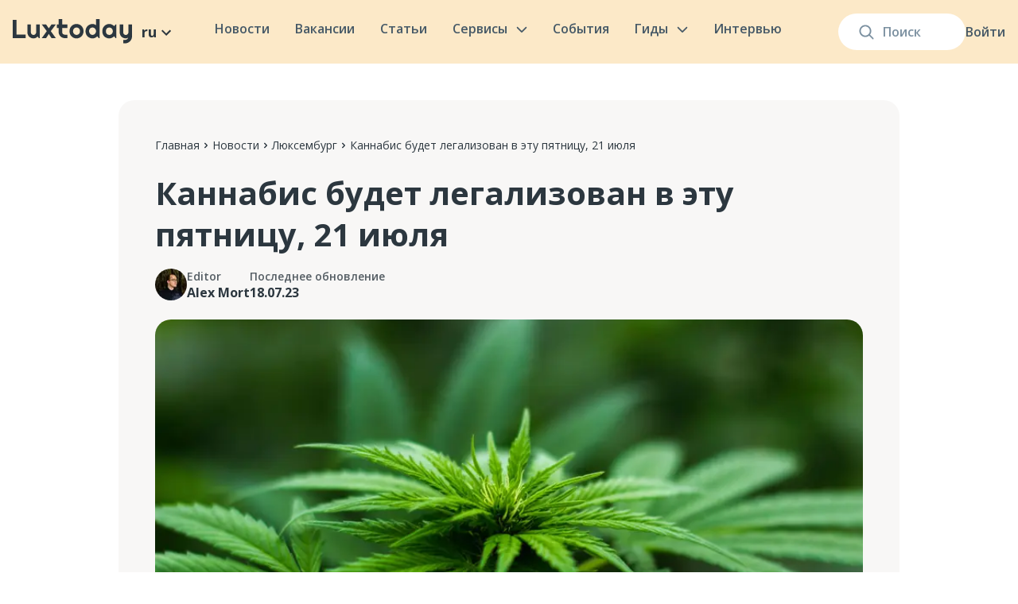

--- FILE ---
content_type: text/html; charset=utf-8
request_url: https://luxtoday.lu/ru/luxembourg/kannabis-budet-legalizovan-21-iyulya-2023-goda
body_size: 44244
content:
<!DOCTYPE html><html lang="ru"><head><meta charSet="utf-8"/><meta name="viewport" content="width=device-width, initial-scale=1.0"/><link rel="apple-touch-icon" sizes="180x180" href="/apple-touch-icon.png"/><link rel="icon" type="image/png" sizes="32x32" href="/favicon-32x32.png"/><link rel="icon" type="image/png" sizes="16x16" href="/favicon-16x16.png"/><link rel="icon" href="/favicon.ico"/><link rel="manifest" href="/site.webmanifest"/><link rel="preconnect" href="https://editor.luxtoday.lu"/><link rel="dns-prefetch" href="https://editor.luxtoday.lu"/><meta property="og:site_name" content="Информационное издание Люксембурга"/><link rel="preload" as="image" imageSrcSet="/images/logo.svg 1x, /images/logo.svg 2x"/><link rel="preload" as="image" imageSrcSet="/images/burger.svg 1x, /images/burger.svg 2x"/><title>Легализация произойдёт после публикации закона. — Luxtoday.lu</title><meta name="robots" content="index,follow"/><meta name="description" content="После публикации закон вступит в юридическую силу."/><link rel="alternate" hrefLang="ru" href="https://luxtoday.lu/ru/luxembourg/kannabis-budet-legalizovan-21-iyulya-2023-goda"/><link rel="alternate" hrefLang="en" href="https://luxtoday.lu/en/luxembourg-en/cannabis-will-be-legalized-this-friday-july-21"/><link rel="alternate" hrefLang="x-default" href="https://luxtoday.lu/en/luxembourg-en/cannabis-will-be-legalized-this-friday-july-21"/><meta property="og:title" content="Легализация произойдёт после публикации закона. — Luxtoday.lu"/><meta property="og:description" content="После публикации закон вступит в юридическую силу."/><meta property="og:url" content="https://luxtoday.lu/ru/luxembourg/kannabis-budet-legalizovan-21-iyulya-2023-goda"/><meta property="og:type" content="article"/><meta property="article:published_time" content="2023-07-18T15:27:36.000Z"/><meta property="article:author" content="Alex Mort"/><meta property="article:section" content="Люксембург"/><meta property="og:image" content="https://editor.luxtoday.lu/uploads/044ae3692b4fefb7ff5d7f6826f6566eaf94afe6_1200x678_bbe6c9c6fe.png"/><meta property="og:locale" content="ru_RU"/><meta property="og:updated_time" content="2023-12-06T12:09:04.926Z"/><meta property="og:image:secure_url" content="https://editor.luxtoday.lu/uploads/044ae3692b4fefb7ff5d7f6826f6566eaf94afe6_1200x678_bbe6c9c6fe.png"/><meta property="og:image:width" content="1080"/><meta property="og:image:height" content="573"/><meta property="article:published_time" content="2023-07-18T15:27:36.000Z"/><meta property="article:modified_time" content="2023-12-06T12:09:04.926Z"/><meta name="twitter:title" content="Легализация произойдёт после публикации закона. — Luxtoday.lu"/><meta name="twitter:image" content="https://editor.luxtoday.lu/uploads/044ae3692b4fefb7ff5d7f6826f6566eaf94afe6_1200x678_bbe6c9c6fe.png"/><meta name="twitter:description" content="После публикации закон вступит в юридическую силу."/><meta name="twitter:card" content="summary_large_image"/><meta name="robots" content="max-image-preview:large"/><link rel="preconnect" href="https://cdn.sanity.io"/><script type="application/ld+json">
              {
    "@context": "https://schema.org",
    "@type": "NewsArticle",
    "headline": "Каннабис будет легализован в эту пятницу, 21 июля",
    "description": "После публикации закон вступит в юридическую силу.",
    "image": "https://editor.luxtoday.lu/uploads/044ae3692b4fefb7ff5d7f6826f6566eaf94afe6_1200x678_bbe6c9c6fe.png",
    "datePublished": "2023-07-18T15:27:36.000Z",
    "dateModified": "2023-12-06T12:09:04.926Z",
    "author": {
      "@type": "Person",
      "name": "Alex Mort",
      "url": "https://luxtoday.lu/ru/editors/aleksandr-mort"
    },
    "publisher": {
      "@type": "Organization",
      "name": "Luxtoday",
      "logo": {
        "@type": "ImageObject",
        "url": "https://luxtoday.lu/images/logo.svg"
      }
    },
    "mainEntityOfPage": {
      "@type": "WebPage",
      "@id": "https://luxtoday.lu/ru/luxembourg/kannabis-budet-legalizovan-21-iyulya-2023-goda"
    }
  }</script><script type="application/ld+json">{
"@context": "https://schema.org",
"@type": "BreadcrumbList",
 "itemListElement": [{
    "@type": "ListItem",
    "position": 1,
    "name": "Главная",
    "item": "https://luxtoday.lu/ru/"
  },{
    "@type": "ListItem",
    "position": 2,
    "name": "Новости",
    "item": "https://luxtoday.lu/ru/news"
  },{
    "@type": "ListItem",
    "position": 3,
    "name": "Люксембург",
    "item": "https://luxtoday.lu/ru/luxembourg"
  },{
    "@type": "ListItem",
    "position": 4,
    "name": "Каннабис будет легализован в эту пятницу, 21 июля"
    
  }]         
   } </script><link rel="preload" as="image" imageSrcSet="/_next/image?url=https%3A%2F%2Feditor.luxtoday.lu%2Fuploads%2Fphoto_2022_10_19_20_04_09_cbe4c59a7d.jpg&amp;w=48&amp;q=75 1x, /_next/image?url=https%3A%2F%2Feditor.luxtoday.lu%2Fuploads%2Fphoto_2022_10_19_20_04_09_cbe4c59a7d.jpg&amp;w=96&amp;q=75 2x"/><link rel="preload" as="image" imageSrcSet="/_next/image?url=https%3A%2F%2Feditor.luxtoday.lu%2Fuploads%2Fpexels_michael_fischer_606506_61b0b71e03.jpg&amp;w=640&amp;q=75 640w, /_next/image?url=https%3A%2F%2Feditor.luxtoday.lu%2Fuploads%2Fpexels_michael_fischer_606506_61b0b71e03.jpg&amp;w=750&amp;q=75 750w, /_next/image?url=https%3A%2F%2Feditor.luxtoday.lu%2Fuploads%2Fpexels_michael_fischer_606506_61b0b71e03.jpg&amp;w=828&amp;q=75 828w, /_next/image?url=https%3A%2F%2Feditor.luxtoday.lu%2Fuploads%2Fpexels_michael_fischer_606506_61b0b71e03.jpg&amp;w=1080&amp;q=75 1080w, /_next/image?url=https%3A%2F%2Feditor.luxtoday.lu%2Fuploads%2Fpexels_michael_fischer_606506_61b0b71e03.jpg&amp;w=1200&amp;q=75 1200w, /_next/image?url=https%3A%2F%2Feditor.luxtoday.lu%2Fuploads%2Fpexels_michael_fischer_606506_61b0b71e03.jpg&amp;w=1920&amp;q=75 1920w, /_next/image?url=https%3A%2F%2Feditor.luxtoday.lu%2Fuploads%2Fpexels_michael_fischer_606506_61b0b71e03.jpg&amp;w=2048&amp;q=75 2048w, /_next/image?url=https%3A%2F%2Feditor.luxtoday.lu%2Fuploads%2Fpexels_michael_fischer_606506_61b0b71e03.jpg&amp;w=3840&amp;q=75 3840w" imageSizes="(max-width: 1023px) 100vw, 800px"/><meta name="next-head-count" content="43"/><link rel="icon" href="/favicon.ico" sizes="any"/><link rel="icon" href="/favicon.ico"/><link rel="apple-touch-icon" href="/apple-touch-icon.png"/><noscript><img height="1" width="1" style="display:none" src="https://www.facebook.com/tr?id=1698658330494231&amp;ev=PageView&amp;noscript=1" alt="facebook"/></noscript><link rel="preload" href="/_next/static/media/e1df014bb05b8510.p.woff2" as="font" type="font/woff2" crossorigin="anonymous"/><link rel="preload" href="/_next/static/css/c8e9e0a85f706d62.css" as="style"/><link rel="stylesheet" href="/_next/static/css/c8e9e0a85f706d62.css" data-n-g=""/><link rel="preload" href="/_next/static/css/e49ff44b0b3da410.css" as="style"/><link rel="stylesheet" href="/_next/static/css/e49ff44b0b3da410.css" data-n-p=""/><link rel="preload" href="/_next/static/css/cd5a9cf3d9fcdb19.css" as="style"/><link rel="stylesheet" href="/_next/static/css/cd5a9cf3d9fcdb19.css" data-n-p=""/><link rel="preload" href="/_next/static/css/9ff9db3ce93e571f.css" as="style"/><link rel="stylesheet" href="/_next/static/css/9ff9db3ce93e571f.css" data-n-p=""/><noscript data-n-css=""></noscript><script defer="" nomodule="" src="/_next/static/chunks/polyfills-c67a75d1b6f99dc8.js"></script><script src="/_next/static/chunks/webpack-0ad7b65566e7f945.js" defer=""></script><script src="/_next/static/chunks/framework-2fe4cb6473b20297.js" defer=""></script><script src="/_next/static/chunks/main-605ad8af27379493.js" defer=""></script><script src="/_next/static/chunks/pages/_app-85eedb5fd28dc23d.js" defer=""></script><script src="/_next/static/chunks/2852872c-b605aca0298c2109.js" defer=""></script><script src="/_next/static/chunks/2087-2a16441ffeb6cf1d.js" defer=""></script><script src="/_next/static/chunks/2098-ff0211a3c5c5e5e6.js" defer=""></script><script src="/_next/static/chunks/1400-dded44a1acbe7649.js" defer=""></script><script src="/_next/static/chunks/3253-aa2a77272823a288.js" defer=""></script><script src="/_next/static/chunks/2022-b3ba8da0999776e2.js" defer=""></script><script src="/_next/static/chunks/2823-d09ffd84ec861e6e.js" defer=""></script><script src="/_next/static/chunks/1510-0e1657e829e5d4f3.js" defer=""></script><script src="/_next/static/chunks/9489-2d449e993aba6fcd.js" defer=""></script><script src="/_next/static/chunks/5907-dedad65edd72b7e9.js" defer=""></script><script src="/_next/static/chunks/pages/%5Bcategory%5D/%5Bpost%5D-b16dc15ee362fe70.js" defer=""></script><script src="/_next/static/y3mTG_INPvRdCcB_FpAKJ/_buildManifest.js" defer=""></script><script src="/_next/static/y3mTG_INPvRdCcB_FpAKJ/_ssgManifest.js" defer=""></script></head><body><noscript><iframe src="https://www.googletagmanager.com/ns.html?id=GTM-TQTQ7GB" height="0" width="0" style="display:none;visibility:hidden"></iframe></noscript><div><svg xmlns="http://www.w3.org/2000/svg" xmlns:xlink="http://www.w3.org/1999/xlink" style="position: absolute; width: 0; height: 0" aria-hidden="true" id="__SVG_SPRITE_NODE__"><symbol fill="none" xmlns="http://www.w3.org/2000/svg" viewBox="0 0 24 24" id="arrow"><g clip-path="url(#arrow_a)"><path d="M16.59 8.59 12 13.17 7.41 8.59 6 10l6 6 6-6-1.41-1.41Z" fill="currentColor" /></g><defs><clipPath id="arrow_a"><path fill="#fff" d="M0 0h24v24H0z" /></clipPath></defs></symbol><symbol fill="none" xmlns="http://www.w3.org/2000/svg" viewBox="0 0 24 24" id="facebook"><path d="M12 0C5.373 0 0 5.175 0 11.56c0 5.794 4.432 10.58 10.207 11.415v-8.352h-2.97v-3.039h2.97V9.563c0-3.348 1.693-4.817 4.58-4.817 1.384 0 2.115.098 2.462.143v2.653h-1.97c-1.226 0-1.655 1.12-1.655 2.381v1.661h3.594l-.488 3.039h-3.106V23C19.481 22.235 24 17.41 24 11.56 24 5.174 18.627 0 12 0Z" fill="currentColor" /></symbol><symbol fill="none" xmlns="http://www.w3.org/2000/svg" viewBox="0 0 24 24" id="telegram"><g clip-path="url(#telegram_a)"><path d="M12 .375C5.578.375.375 5.579.375 12c0 6.422 5.204 11.625 11.625 11.625 6.422 0 11.625-5.203 11.625-11.625C23.625 5.579 18.422.375 12 .375Zm5.71 7.964-1.908 8.991c-.141.638-.52.792-1.05.492l-2.907-2.142-1.401 1.35c-.155.155-.286.286-.586.286l.206-2.958 5.386-4.866c.235-.206-.052-.323-.361-.117l-6.657 4.19-2.869-.895c-.623-.197-.637-.623.132-.924l11.208-4.322c.52-.187.975.127.806.914v.001Z" fill="currentColor" /></g><defs><clipPath id="telegram_a"><path fill="currentColor" d="M0 0h24v24H0z" /></clipPath></defs></symbol><symbol xmlns="http://www.w3.org/2000/svg" viewBox="0 0 291.319 291.319" id="linkedin"><path fill="currentColor" d="M145.659 0c80.45 0 145.66 65.219 145.66 145.66s-65.21 145.659-145.66 145.659S0 226.1 0 145.66 65.21 0 145.659 0z" /><path fill="#ffefd7" d="M82.079 200.136h27.275v-90.91H82.079v90.91zm106.259-94.059c-13.237 0-25.081 4.834-33.483 15.504v-12.654H127.48v91.21h27.375v-49.324c0-10.424 9.55-20.593 21.512-20.593s14.912 10.169 14.912 20.338v49.57h27.275v-51.6c-.001-35.842-16.97-42.451-30.216-42.451zm-92.749-5.936c7.538 0 13.656-6.118 13.656-13.656S103.127 72.83 95.589 72.83s-13.656 6.118-13.656 13.656 6.118 13.655 13.656 13.655z" /></symbol><symbol fill="none" xmlns="http://www.w3.org/2000/svg" viewBox="0 0 24 24" id="twitter"><g clip-path="url(#twitter_a)" fill="currentColor"><path d="M12 2.36c-5.32 0-9.634 4.316-9.634 9.64 0 5.323 4.313 9.639 9.634 9.639 5.32 0 9.633-4.316 9.633-9.64 0-5.323-4.313-9.639-9.633-9.639Zm4.702 7.245s.23 1.136-.593 3.13c-.822 1.996-2.856 3.884-5.659 4.059-2.802.175-4.312-1.065-4.312-1.065 2.103.162 3.032-.701 3.53-.984-1.953-.256-2.236-1.726-2.236-1.726.189.081.768.054 1.078-.027-1.913-.472-1.954-2.4-1.954-2.4s.714.364 1.119.297c-1.847-1.402-.768-3.236-.768-3.236 2.438 2.67 5.025 2.522 5.025 2.522l.012.017a2.416 2.416 0 0 1 4.123-2.22l.016-.008c.862-.054 1.495-.513 1.495-.513a2.2 2.2 0 0 1-1.053 1.245.57.57 0 0 1 .009.022c.3-.073 1.11-.271 1.327-.336-.471.862-1.159 1.223-1.159 1.223Z" /><path fill-rule="evenodd" clip-rule="evenodd" d="M0 12C0 5.373 5.373 0 12 0s12 5.373 12 12-5.373 12-12 12S0 18.627 0 12Zm12-6.4c-1.738 0-1.956.008-2.638.039-.682.03-1.147.139-1.554.297a3.134 3.134 0 0 0-1.133.738 3.142 3.142 0 0 0-.74 1.134c-.158.407-.266.872-.296 1.553-.031.683-.039.9-.039 2.639 0 1.738.008 1.956.039 2.638.031.682.139 1.147.297 1.554.164.42.382.778.738 1.134.356.355.713.575 1.133.738.408.158.873.266 1.554.297.683.031.9.04 2.639.04 1.738 0 1.956-.009 2.638-.04.682-.03 1.147-.139 1.554-.297a3.13 3.13 0 0 0 1.133-.738c.356-.356.575-.713.739-1.134.157-.407.265-.872.297-1.553.031-.683.039-.9.039-2.639 0-1.738-.008-1.956-.039-2.639-.032-.681-.14-1.146-.297-1.553a3.141 3.141 0 0 0-.739-1.134 3.128 3.128 0 0 0-1.133-.738c-.408-.158-.873-.266-1.555-.297-.682-.031-.9-.039-2.638-.039H12Z" /></g><defs><clipPath id="twitter_a"><path fill="currentColor" d="M0 0h24v24H0z" /></clipPath></defs></symbol><symbol xmlns="http://www.w3.org/2000/svg" viewBox="0 0 32 32" id="quote"><path fill="currentColor" d="M0 4v12h8c0 4.41-3.586 8-8 8v4c6.617 0 12-5.383 12-12V4H0zM20 4v12h8c0 4.41-3.586 8-8 8v4c6.617 0 12-5.383 12-12V4H20z" /></symbol></svg></div><div id="__next"><div class="new-layout_layout__iR9Dv __className_015671"><header class="SiteHeader_siteHeader__uesFR"><div class="SiteHeader_container__18NMZ"><div class="SiteHeader_searchWrapper__ohff4"><form class="SiteSearch_siteSearch__tyTul false false siteSearch"><input class="SiteSearch_input__SwqaI" placeholder="Поиск" value=""/><div class="SiteSearch_fade__8mcb3"></div><div class="SiteSearch_suggestsDropdown__oWcbl"><div class="SearchSuggests_SearchSuggests__Nx9Cc"><div class="SearchSuggests_seeAllLink__lW15h">Посмотреть все</div></div></div><div class="SiteSearch_searchIcon__L7pC8"><svg xmlns="http://www.w3.org/2000/svg" width="19" height="19" viewBox="0 0 20 20" fill="none"><path fill-rule="evenodd" clip-rule="evenodd" d="M14.3726 8.41231C14.3726 11.7293 11.7107 14.4183 8.42718 14.4183C5.14364 14.4183 2.4818 11.7293 2.4818 8.41231C2.4818 5.09528 5.14364 2.4063 8.42718 2.4063C11.7107 2.4063 14.3726 5.09528 14.3726 8.41231ZM13.3953 14.6529C12.036 15.7586 10.3081 16.4203 8.42718 16.4203C4.04912 16.4203 0.5 12.835 0.5 8.41231C0.5 3.98961 4.04912 0.404297 8.42718 0.404297C12.8052 0.404297 16.3544 3.98961 16.3544 8.41231C16.3544 10.2132 15.7659 11.8753 14.7726 13.213L19.2098 17.6955C19.5968 18.0864 19.5968 18.7202 19.2098 19.1111C18.8228 19.502 18.1954 19.502 17.8085 19.1111L13.3953 14.6529Z" fill="#7B90A0"></path></svg></div></form><div class="AccountDropdown_menu__Y5hAZ"><a class="AccountDropdown_signIn__jE02V" href="/ru/login">Войти</a></div></div><div class="SiteHeader_siteLogoAndSiteLanguage__O032E siteLogoAndSiteLanguage"><a class="SiteHeader_siteLogo__QBIK8" href="/ru"><img alt="Luxtoday" srcSet="/images/logo.svg 1x, /images/logo.svg 2x" src="/images/logo.svg" width="150" height="32" decoding="async" data-nimg="1" style="color:transparent"/></a><div class="dropdown_wrapper__Ko_V0"><div class="dropdown_caption__yWNuq">ru<!-- --> <svg width="24" height="24"><use xlink:href="#arrow"></use></svg></div></div></div><input type="checkbox" id="mobileMenuCheckbox" style="display:none"/><nav class="SiteNavigation_siteNavigation__j22Rs"><div class="SiteNavigation_mobileMenuHeader__Ctx82"><a class="SiteNavigation_siteLogo__CONW3" href="/ru"><img alt="Luxtoday" srcSet="/images/logo.svg 1x, /images/logo.svg 2x" src="/images/logo.svg" width="150" height="32" decoding="async" data-nimg="1" loading="lazy" style="color:transparent"/></a><label for="mobileMenuCheckbox" style="display:flex"><img alt="" srcSet="/images/close-mobile-menu.svg 1x, /images/close-mobile-menu.svg 2x" src="/images/close-mobile-menu.svg" width="32" height="32" decoding="async" data-nimg="1" loading="lazy" style="color:transparent"/></label></div><div class="SiteNavigation_siteNavItem__PjeDB"><a class="SiteNavigation_siteNavItemLink__LT5qP" href="/ru/news">Новости</a></div><div class="SiteNavigation_siteNavItem__PjeDB"><a class="SiteNavigation_siteNavItemLink__LT5qP" href="/ru/jobs">Вакансии</a></div><div class="SiteNavigation_siteNavItem__PjeDB"><a class="SiteNavigation_siteNavItemLink__LT5qP" href="/ru/knowledge">Статьи</a></div><div class="SiteNavigation_mobileMenuBlogCategoriesLinks__XNV_V"><a href="/ru/knowledge/hobbi-i-otdih">Хобби и отдых</a><a href="/ru/knowledge/security-and-justice">Безопасность и правопорядок</a><a href="/ru/knowledge/benefit">Пособия и льготы</a><a href="/ru/knowledge/transport-and-driving">Транспорт и вождение</a><a href="/ru/knowledge/europa-ru">Европа</a><a href="/ru/knowledge/dokumenty">Документы</a><a href="/ru/knowledge/eda-i-restorani">Еда и рестораны</a><a href="/ru/knowledge/rent-and-house">Аренда и жилье</a><a href="/ru/knowledge/communes-ru">Коммуны</a><a href="/ru/knowledge/business">Бизнес</a><a href="/ru/knowledge/communication-and-internet-ru">Связь и интернет</a><a href="/ru/knowledge/izuchenie-yazykov">Изучение языков</a><a href="/ru/knowledge/pets">Домашние животные</a><a href="/ru/knowledge/ecology-and-climate-ru">Экология и климат</a><a href="/ru/knowledge/kids">Дети</a><a href="/ru/knowledge/residency">ВНЖ</a><a href="/ru/knowledge/banking-and-finance">Банки и финансы</a><a href="/ru/knowledge/job-ru">Трудоустройство и работа</a><a href="/ru/knowledge/education-ru">Образование</a><a href="/ru/knowledge/residence">ПМЖ и гражданство</a><a href="/ru/knowledge/taxes-ru">Налоги</a><a href="/ru/knowledge/cultural-integration">Культурная интеграция</a><a href="/ru/knowledge/stores-and-marketplaces-ru">Магазины и маркетплейсы</a><a href="/ru/knowledge/medicine-ru">Медицина</a></div><div class="SiteNavigation_siteNavItemWithDropdown__KhiK2"><a class="SiteNavigation_siteNavItemLink__LT5qP" href="/ru/services">Сервисы<svg class="SiteNavigation_siteNavItemLinkChevron__IVu5B" xmlns="http://www.w3.org/2000/svg" width="14" height="8" viewBox="0 0 15 9" fill="none"><path d="M13.5 1.9043L7.5 7.9043L1.5 1.9043" stroke="#465967" stroke-width="2" stroke-linecap="round" stroke-linejoin="round"></path></svg></a><label for="showMobileServicesMenu" class="SiteNavigation_mobileMenuChevron__4oaag"><img alt="" srcSet="/images/mobile-menu-chevron.svg 1x, /images/mobile-menu-chevron.svg 2x" src="/images/mobile-menu-chevron.svg" width="32" height="32" decoding="async" data-nimg="1" loading="lazy" style="color:transparent"/></label><input type="checkbox" id="showMobileServicesMenu" style="display:none"/><div class="ServicesMenuDropdown_siteNavigationDropdown__lj35q siteNavigationDropdown"><div class="ServicesMenuDropdown_mobileMenuHeader__mqoHB"><label for="showMobileServicesMenu" class="ServicesMenuDropdown_currentCategoryHeading__In6Fu"><img alt="" srcSet="/images/mobile-menu-back-chevron.svg 1x, /images/mobile-menu-back-chevron.svg 2x" src="/images/mobile-menu-back-chevron.svg" width="14" height="24" decoding="async" data-nimg="1" loading="lazy" style="color:transparent"/>Сервисы</label><label for="mobileMenuCheckbox" style="display:flex"><img alt="" srcSet="/images/close-mobile-menu.svg 1x, /images/close-mobile-menu.svg 2x" src="/images/close-mobile-menu.svg" width="32" height="32" decoding="async" data-nimg="1" loading="lazy" style="color:transparent"/></label></div><div class="ServicesMenuDropdown_servicesGrid__bea3L"><a class="ServiceGridItem_serviceGridItem__Px6DZ" href="/ru/nalogovii-kalkulyator-dlya-kompanii"><div class="ServiceGridItem_title__p_mY9">Налоговый калькулятор для компаний в Люксембурге</div><img alt="" srcSet="/_next/image?url=https%3A%2F%2Feditor.luxtoday.lu%2Fuploads%2FCover_for_Business_Tax_calculator_17ccfb3bbe.png&amp;w=256&amp;q=75 1x, /_next/image?url=https%3A%2F%2Feditor.luxtoday.lu%2Fuploads%2FCover_for_Business_Tax_calculator_17ccfb3bbe.png&amp;w=640&amp;q=75 2x" src="/_next/image?url=https%3A%2F%2Feditor.luxtoday.lu%2Fuploads%2FCover_for_Business_Tax_calculator_17ccfb3bbe.png&amp;w=640&amp;q=75" width="205" height="142" decoding="async" data-nimg="1" class="ServiceGridItem_image__oTBms" loading="lazy" style="color:transparent"/></a><a class="ServiceGridItem_serviceGridItem__Px6DZ" href="/ru/pogoda-luxembourg/luxembourg"><div class="ServiceGridItem_title__p_mY9">Погода в Люксембурге на карте</div><img alt="" srcSet="/_next/image?url=https%3A%2F%2Feditor.luxtoday.lu%2Fuploads%2FCover_for_Weather_forecast_038183dce0.png&amp;w=256&amp;q=75 1x, /_next/image?url=https%3A%2F%2Feditor.luxtoday.lu%2Fuploads%2FCover_for_Weather_forecast_038183dce0.png&amp;w=640&amp;q=75 2x" src="/_next/image?url=https%3A%2F%2Feditor.luxtoday.lu%2Fuploads%2FCover_for_Weather_forecast_038183dce0.png&amp;w=640&amp;q=75" width="205" height="142" decoding="async" data-nimg="1" class="ServiceGridItem_image__oTBms" loading="lazy" style="color:transparent"/></a><a class="ServiceGridItem_serviceGridItem__Px6DZ" href="/ru/tax-calculator"><div class="ServiceGridItem_title__p_mY9">Калькулятор подоходного налога</div><img alt="" srcSet="/_next/image?url=https%3A%2F%2Feditor.luxtoday.lu%2Fuploads%2FCover_for_Tax_calculator_c510c3b638.png&amp;w=256&amp;q=75 1x, /_next/image?url=https%3A%2F%2Feditor.luxtoday.lu%2Fuploads%2FCover_for_Tax_calculator_c510c3b638.png&amp;w=640&amp;q=75 2x" src="/_next/image?url=https%3A%2F%2Feditor.luxtoday.lu%2Fuploads%2FCover_for_Tax_calculator_c510c3b638.png&amp;w=640&amp;q=75" width="205" height="142" decoding="async" data-nimg="1" class="ServiceGridItem_image__oTBms" loading="lazy" style="color:transparent"/></a><a class="ServiceGridItem_serviceGridItem__Px6DZ" href="/ru/bank-holidays"><div class="ServiceGridItem_title__p_mY9">Официальные праздники и выходные</div><img alt="" srcSet="/_next/image?url=https%3A%2F%2Feditor.luxtoday.lu%2Fuploads%2FCover_for_Official_holidays_f468d7262a.png&amp;w=256&amp;q=75 1x, /_next/image?url=https%3A%2F%2Feditor.luxtoday.lu%2Fuploads%2FCover_for_Official_holidays_f468d7262a.png&amp;w=640&amp;q=75 2x" src="/_next/image?url=https%3A%2F%2Feditor.luxtoday.lu%2Fuploads%2FCover_for_Official_holidays_f468d7262a.png&amp;w=640&amp;q=75" width="205" height="142" decoding="async" data-nimg="1" class="ServiceGridItem_image__oTBms" loading="lazy" style="color:transparent"/></a></div></div></div><div class="SiteNavigation_siteNavItem__PjeDB"><a class="SiteNavigation_siteNavItemLink__LT5qP" href="/ru/events">События</a></div><div class="SiteNavigation_siteNavItemWithDropdown__KhiK2"><p class="SiteNavigation_siteNavItemLink__LT5qP">Гиды<svg class="SiteNavigation_siteNavItemLinkChevron__IVu5B" xmlns="http://www.w3.org/2000/svg" width="14" height="8" viewBox="0 0 15 9" fill="none"><path d="M13.5 1.9043L7.5 7.9043L1.5 1.9043" stroke="#465967" stroke-width="2" stroke-linecap="round" stroke-linejoin="round"></path></svg></p><label for="showMobileCategoriesMenu" class="SiteNavigation_mobileMenuChevron__4oaag"><img alt="" srcSet="/images/mobile-menu-chevron.svg 1x, /images/mobile-menu-chevron.svg 2x" src="/images/mobile-menu-chevron.svg" width="32" height="32" decoding="async" data-nimg="1" loading="lazy" style="color:transparent"/></label><input type="checkbox" id="showMobileCategoriesMenu" style="display:none"/><div class="SiteNavigationDropdown_siteNavigationDropdown__Vh0aE siteNavigationDropdown"><div class="SiteNavigationDropdown_mobileMenuHeader__cuU61"><label for="showMobileCategoriesMenu2" class="SiteNavigationDropdown_currentCategoryHeading__7wE2M"><img alt="" srcSet="/images/mobile-menu-back-chevron.svg 1x, /images/mobile-menu-back-chevron.svg 2x" src="/images/mobile-menu-back-chevron.svg" width="14" height="24" decoding="async" data-nimg="1" loading="lazy" style="color:transparent"/>Гиды для бизнеса</label><label for="mobileMenuCheckbox" style="display:flex"><img alt="" srcSet="/images/close-mobile-menu.svg 1x, /images/close-mobile-menu.svg 2x" src="/images/close-mobile-menu.svg" width="32" height="32" decoding="async" data-nimg="1" loading="lazy" style="color:transparent"/></label></div><nav class="SiteNavigationDropdown_siteNavigationMenu__RSvlB SiteNavigationDropdown_highlightedMenu__GJ9Ta"><div class="SiteNavigationDropdown_menuOverflow___DauR SiteNavigationDropdown_highlightedMenu__GJ9Ta"><div class="SiteNavigationDropdown_menuItem__ox7rf"><a class="SiteNavigationDropdown_menuItemLink__8SNFK" href="/ru/citizen-guides">Гиды для граждан<div class="SiteNavigationDropdown_chevronBox__mCM5E"><svg xmlns="http://www.w3.org/2000/svg" width="8" height="15" viewBox="0 0 8 15" fill="none"><path d="M0.999999 1.9043L7 7.9043L1 13.9043" stroke="#435563" stroke-width="2" stroke-linecap="round" stroke-linejoin="round"></path></svg></div></a><label for="showSiteNavigationMenuГиды для граждан" class="SiteNavigationDropdown_mobileMenuChevron__lNNy9"><img alt="" srcSet="/images/mobile-menu-chevron.svg 1x, /images/mobile-menu-chevron.svg 2x" src="/images/mobile-menu-chevron.svg" width="32" height="32" decoding="async" data-nimg="1" loading="lazy" style="color:transparent"/></label><input type="checkbox" id="showSiteNavigationMenuГиды для граждан" style="display:none"/><nav class="SiteNavigationDropdown_siteNavigationMenu__RSvlB"><div class="SiteNavigationDropdown_menuOverflow___DauR"><div class="SiteNavigationDropdown_menuItem__ox7rf"><a class="SiteNavigationDropdown_menuItemLink__8SNFK" href="/ru/citizen-guides/zhilye-luksembourg"><div class="SiteNavigationDropdown_iconBox__3tS22"><img alt="" srcSet="/_next/image?url=https%3A%2F%2Feditor.luxtoday.lu%2Fuploads%2Fhouse_with_garden_1f3e1_af73bd4c79.png&amp;w=32&amp;q=60 1x, /_next/image?url=https%3A%2F%2Feditor.luxtoday.lu%2Fuploads%2Fhouse_with_garden_1f3e1_af73bd4c79.png&amp;w=48&amp;q=60 2x" src="/_next/image?url=https%3A%2F%2Feditor.luxtoday.lu%2Fuploads%2Fhouse_with_garden_1f3e1_af73bd4c79.png&amp;w=48&amp;q=60" width="20" height="20" decoding="async" data-nimg="1" loading="lazy" style="color:transparent"/></div>Жилье<div class="SiteNavigationDropdown_chevronBox__mCM5E"><svg xmlns="http://www.w3.org/2000/svg" width="8" height="15" viewBox="0 0 8 15" fill="none"><path d="M0.999999 1.9043L7 7.9043L1 13.9043" stroke="#435563" stroke-width="2" stroke-linecap="round" stroke-linejoin="round"></path></svg></div></a><label for="showSiteNavigationMenuЖилье" class="SiteNavigationDropdown_mobileMenuChevron__lNNy9"><img alt="" srcSet="/images/mobile-menu-chevron.svg 1x, /images/mobile-menu-chevron.svg 2x" src="/images/mobile-menu-chevron.svg" width="32" height="32" decoding="async" data-nimg="1" loading="lazy" style="color:transparent"/></label><input type="checkbox" id="showSiteNavigationMenuЖилье" style="display:none"/><nav class="SiteNavigationDropdown_siteNavigationMenu__RSvlB"><div class="SiteNavigationDropdown_mobileMenuHeader__cuU61"><label for="showSiteNavigationMenuЖилье" class="SiteNavigationDropdown_currentCategoryHeading__7wE2M"><img alt="" srcSet="/images/mobile-menu-back-chevron.svg 1x, /images/mobile-menu-back-chevron.svg 2x" src="/images/mobile-menu-back-chevron.svg" width="14" height="24" decoding="async" data-nimg="1" loading="lazy" style="color:transparent"/>Жилье</label><label for="mobileMenuCheckbox" style="display:flex"><img alt="" srcSet="/images/close-mobile-menu.svg 1x, /images/close-mobile-menu.svg 2x" src="/images/close-mobile-menu.svg" width="32" height="32" decoding="async" data-nimg="1" loading="lazy" style="color:transparent"/></label></div><div class="SiteNavigationDropdown_menuOverflow___DauR"><div class="SiteNavigationDropdown_menuItem__ox7rf"><a class="SiteNavigationDropdown_menuItemLink__8SNFK" href="/ru/citizen-guides/zhilye-luksembourg?subcategory=arenda-luxembourg">Аренда и покупка<div class="SiteNavigationDropdown_chevronBox__mCM5E"><svg xmlns="http://www.w3.org/2000/svg" width="8" height="15" viewBox="0 0 8 15" fill="none"><path d="M0.999999 1.9043L7 7.9043L1 13.9043" stroke="#435563" stroke-width="2" stroke-linecap="round" stroke-linejoin="round"></path></svg></div></a><label for="showSiteNavigationMenuАренда и покупка" class="SiteNavigationDropdown_mobileMenuChevron__lNNy9"><img alt="" srcSet="/images/mobile-menu-chevron.svg 1x, /images/mobile-menu-chevron.svg 2x" src="/images/mobile-menu-chevron.svg" width="32" height="32" decoding="async" data-nimg="1" loading="lazy" style="color:transparent"/></label><input type="checkbox" id="showSiteNavigationMenuАренда и покупка" style="display:none"/><nav class="SiteNavigationDropdown_siteNavigationMenu__RSvlB SiteNavigationDropdown_lastColumn__CrRgg"><div class="SiteNavigationDropdown_mobileMenuHeader__cuU61"><label for="showSiteNavigationMenuАренда и покупка" class="SiteNavigationDropdown_currentCategoryHeading__7wE2M"><img alt="" srcSet="/images/mobile-menu-back-chevron.svg 1x, /images/mobile-menu-back-chevron.svg 2x" src="/images/mobile-menu-back-chevron.svg" width="14" height="24" decoding="async" data-nimg="1" loading="lazy" style="color:transparent"/>Аренда и покупка</label><label for="mobileMenuCheckbox" style="display:flex"><img alt="" srcSet="/images/close-mobile-menu.svg 1x, /images/close-mobile-menu.svg 2x" src="/images/close-mobile-menu.svg" width="32" height="32" decoding="async" data-nimg="1" loading="lazy" style="color:transparent"/></label></div><div class="SiteNavigationDropdown_menuOverflow___DauR"><div class="SiteNavigationDropdown_menuItem__ox7rf SiteNavigationDropdown_guideMenuItem__jJPfy"><a class="SiteNavigationDropdown_guideMenuItemLink__TXSVX" href="/ru/guide/kak-snyat-kvartiru-v-lyuksemburge">Как снять квартиру</a></div><div class="SiteNavigationDropdown_menuItem__ox7rf SiteNavigationDropdown_guideMenuItem__jJPfy"><a class="SiteNavigationDropdown_guideMenuItemLink__TXSVX" href="/ru/guide/kak-kupit-zhile-v-lyuksemburge">Как купить жилье</a></div></div></nav></div><div class="SiteNavigationDropdown_menuItem__ox7rf"><a class="SiteNavigationDropdown_menuItemLink__8SNFK" href="/ru/citizen-guides/zhilye-luksembourg?subcategory=sertifikati-i-spravki">Сертификаты и справки<div class="SiteNavigationDropdown_chevronBox__mCM5E"><svg xmlns="http://www.w3.org/2000/svg" width="8" height="15" viewBox="0 0 8 15" fill="none"><path d="M0.999999 1.9043L7 7.9043L1 13.9043" stroke="#435563" stroke-width="2" stroke-linecap="round" stroke-linejoin="round"></path></svg></div></a><label for="showSiteNavigationMenuСертификаты и справки" class="SiteNavigationDropdown_mobileMenuChevron__lNNy9"><img alt="" srcSet="/images/mobile-menu-chevron.svg 1x, /images/mobile-menu-chevron.svg 2x" src="/images/mobile-menu-chevron.svg" width="32" height="32" decoding="async" data-nimg="1" loading="lazy" style="color:transparent"/></label><input type="checkbox" id="showSiteNavigationMenuСертификаты и справки" style="display:none"/><nav class="SiteNavigationDropdown_siteNavigationMenu__RSvlB SiteNavigationDropdown_lastColumn__CrRgg"><div class="SiteNavigationDropdown_mobileMenuHeader__cuU61"><label for="showSiteNavigationMenuСертификаты и справки" class="SiteNavigationDropdown_currentCategoryHeading__7wE2M"><img alt="" srcSet="/images/mobile-menu-back-chevron.svg 1x, /images/mobile-menu-back-chevron.svg 2x" src="/images/mobile-menu-back-chevron.svg" width="14" height="24" decoding="async" data-nimg="1" loading="lazy" style="color:transparent"/>Сертификаты и справки</label><label for="mobileMenuCheckbox" style="display:flex"><img alt="" srcSet="/images/close-mobile-menu.svg 1x, /images/close-mobile-menu.svg 2x" src="/images/close-mobile-menu.svg" width="32" height="32" decoding="async" data-nimg="1" loading="lazy" style="color:transparent"/></label></div><div class="SiteNavigationDropdown_menuOverflow___DauR"><div class="SiteNavigationDropdown_menuItem__ox7rf SiteNavigationDropdown_guideMenuItem__jJPfy"><a class="SiteNavigationDropdown_guideMenuItemLink__TXSVX" href="/ru/guide/kak-zaprosit-vipisku-iz-zemelnogo-kadastra">Как запросить выписку из земельного кадастра </a></div></div></nav></div></div></nav></div><div class="SiteNavigationDropdown_menuItem__ox7rf"><a class="SiteNavigationDropdown_menuItemLink__8SNFK" href="/ru/citizen-guides/vid-na-zhitelstvo"><div class="SiteNavigationDropdown_iconBox__3tS22"><img alt="" srcSet="/_next/image?url=https%3A%2F%2Feditor.luxtoday.lu%2Fuploads%2Fidentification_card_1faaa_3_29e54f5124.png&amp;w=32&amp;q=60 1x, /_next/image?url=https%3A%2F%2Feditor.luxtoday.lu%2Fuploads%2Fidentification_card_1faaa_3_29e54f5124.png&amp;w=48&amp;q=60 2x" src="/_next/image?url=https%3A%2F%2Feditor.luxtoday.lu%2Fuploads%2Fidentification_card_1faaa_3_29e54f5124.png&amp;w=48&amp;q=60" width="20" height="20" decoding="async" data-nimg="1" loading="lazy" style="color:transparent"/></div>ВНЖ<div class="SiteNavigationDropdown_chevronBox__mCM5E"><svg xmlns="http://www.w3.org/2000/svg" width="8" height="15" viewBox="0 0 8 15" fill="none"><path d="M0.999999 1.9043L7 7.9043L1 13.9043" stroke="#435563" stroke-width="2" stroke-linecap="round" stroke-linejoin="round"></path></svg></div></a><label for="showSiteNavigationMenuВНЖ" class="SiteNavigationDropdown_mobileMenuChevron__lNNy9"><img alt="" srcSet="/images/mobile-menu-chevron.svg 1x, /images/mobile-menu-chevron.svg 2x" src="/images/mobile-menu-chevron.svg" width="32" height="32" decoding="async" data-nimg="1" loading="lazy" style="color:transparent"/></label><input type="checkbox" id="showSiteNavigationMenuВНЖ" style="display:none"/><nav class="SiteNavigationDropdown_siteNavigationMenu__RSvlB"><div class="SiteNavigationDropdown_mobileMenuHeader__cuU61"><label for="showSiteNavigationMenuВНЖ" class="SiteNavigationDropdown_currentCategoryHeading__7wE2M"><img alt="" srcSet="/images/mobile-menu-back-chevron.svg 1x, /images/mobile-menu-back-chevron.svg 2x" src="/images/mobile-menu-back-chevron.svg" width="14" height="24" decoding="async" data-nimg="1" loading="lazy" style="color:transparent"/>ВНЖ</label><label for="mobileMenuCheckbox" style="display:flex"><img alt="" srcSet="/images/close-mobile-menu.svg 1x, /images/close-mobile-menu.svg 2x" src="/images/close-mobile-menu.svg" width="32" height="32" decoding="async" data-nimg="1" loading="lazy" style="color:transparent"/></label></div><div class="SiteNavigationDropdown_menuOverflow___DauR"><div class="SiteNavigationDropdown_menuItem__ox7rf"><a class="SiteNavigationDropdown_menuItemLink__8SNFK" href="/ru/citizen-guides/vid-na-zhitelstvo?subcategory=osnovaniye-pereyezda">Основание для переезда<div class="SiteNavigationDropdown_chevronBox__mCM5E"><svg xmlns="http://www.w3.org/2000/svg" width="8" height="15" viewBox="0 0 8 15" fill="none"><path d="M0.999999 1.9043L7 7.9043L1 13.9043" stroke="#435563" stroke-width="2" stroke-linecap="round" stroke-linejoin="round"></path></svg></div></a><label for="showSiteNavigationMenuОснование для переезда" class="SiteNavigationDropdown_mobileMenuChevron__lNNy9"><img alt="" srcSet="/images/mobile-menu-chevron.svg 1x, /images/mobile-menu-chevron.svg 2x" src="/images/mobile-menu-chevron.svg" width="32" height="32" decoding="async" data-nimg="1" loading="lazy" style="color:transparent"/></label><input type="checkbox" id="showSiteNavigationMenuОснование для переезда" style="display:none"/><nav class="SiteNavigationDropdown_siteNavigationMenu__RSvlB SiteNavigationDropdown_lastColumn__CrRgg"><div class="SiteNavigationDropdown_mobileMenuHeader__cuU61"><label for="showSiteNavigationMenuОснование для переезда" class="SiteNavigationDropdown_currentCategoryHeading__7wE2M"><img alt="" srcSet="/images/mobile-menu-back-chevron.svg 1x, /images/mobile-menu-back-chevron.svg 2x" src="/images/mobile-menu-back-chevron.svg" width="14" height="24" decoding="async" data-nimg="1" loading="lazy" style="color:transparent"/>Основание для переезда</label><label for="mobileMenuCheckbox" style="display:flex"><img alt="" srcSet="/images/close-mobile-menu.svg 1x, /images/close-mobile-menu.svg 2x" src="/images/close-mobile-menu.svg" width="32" height="32" decoding="async" data-nimg="1" loading="lazy" style="color:transparent"/></label></div><div class="SiteNavigationDropdown_menuOverflow___DauR"><div class="SiteNavigationDropdown_menuItem__ox7rf SiteNavigationDropdown_guideMenuItem__jJPfy"><a class="SiteNavigationDropdown_guideMenuItemLink__TXSVX" href="/ru/guide/workers">Как переехать в Люксембург по Blue Card и по обычной рабочей визе</a></div><div class="SiteNavigationDropdown_menuItem__ox7rf SiteNavigationDropdown_guideMenuItem__jJPfy"><a class="SiteNavigationDropdown_guideMenuItemLink__TXSVX" href="/ru/guide/kak-pereehat-v-lyuksemburg-finansovo-nezavisimim">Как переехать по личным причинам в Люксембург</a></div><div class="SiteNavigationDropdown_menuItem__ox7rf SiteNavigationDropdown_guideMenuItem__jJPfy"><a class="SiteNavigationDropdown_guideMenuItemLink__TXSVX" href="/ru/guide/kak-pereehat-v-lyuksemburg-po-uchebe">Как переехать в Люксембург по учебе</a></div></div></nav></div><div class="SiteNavigationDropdown_menuItem__ox7rf"><a class="SiteNavigationDropdown_menuItemLink__8SNFK" href="/ru/citizen-guides/vid-na-zhitelstvo?subcategory=prodlenie-uterya-i-drugoe">Продление, утеря и другое<div class="SiteNavigationDropdown_chevronBox__mCM5E"><svg xmlns="http://www.w3.org/2000/svg" width="8" height="15" viewBox="0 0 8 15" fill="none"><path d="M0.999999 1.9043L7 7.9043L1 13.9043" stroke="#435563" stroke-width="2" stroke-linecap="round" stroke-linejoin="round"></path></svg></div></a><label for="showSiteNavigationMenuПродление, утеря и другое" class="SiteNavigationDropdown_mobileMenuChevron__lNNy9"><img alt="" srcSet="/images/mobile-menu-chevron.svg 1x, /images/mobile-menu-chevron.svg 2x" src="/images/mobile-menu-chevron.svg" width="32" height="32" decoding="async" data-nimg="1" loading="lazy" style="color:transparent"/></label><input type="checkbox" id="showSiteNavigationMenuПродление, утеря и другое" style="display:none"/><nav class="SiteNavigationDropdown_siteNavigationMenu__RSvlB SiteNavigationDropdown_lastColumn__CrRgg"><div class="SiteNavigationDropdown_mobileMenuHeader__cuU61"><label for="showSiteNavigationMenuПродление, утеря и другое" class="SiteNavigationDropdown_currentCategoryHeading__7wE2M"><img alt="" srcSet="/images/mobile-menu-back-chevron.svg 1x, /images/mobile-menu-back-chevron.svg 2x" src="/images/mobile-menu-back-chevron.svg" width="14" height="24" decoding="async" data-nimg="1" loading="lazy" style="color:transparent"/>Продление, утеря и другое</label><label for="mobileMenuCheckbox" style="display:flex"><img alt="" srcSet="/images/close-mobile-menu.svg 1x, /images/close-mobile-menu.svg 2x" src="/images/close-mobile-menu.svg" width="32" height="32" decoding="async" data-nimg="1" loading="lazy" style="color:transparent"/></label></div><div class="SiteNavigationDropdown_menuOverflow___DauR"><div class="SiteNavigationDropdown_menuItem__ox7rf SiteNavigationDropdown_guideMenuItem__jJPfy"><a class="SiteNavigationDropdown_guideMenuItemLink__TXSVX" href="/ru/guide/kak-prodlit-vnzh-lyuksemburga">Как продлить ВНЖ Люксембурга</a></div><div class="SiteNavigationDropdown_menuItem__ox7rf SiteNavigationDropdown_guideMenuItem__jJPfy"><a class="SiteNavigationDropdown_guideMenuItemLink__TXSVX" href="/ru/guide/kak-vosstanovit-uteryannii-ili-ukradennii-vnzh">Как восстановить утерянный или украденный ВНЖ</a></div></div></nav></div></div></nav></div><div class="SiteNavigationDropdown_menuItem__ox7rf"><a class="SiteNavigationDropdown_menuItemLink__8SNFK" href="/ru/citizen-guides/semya-i-obrazovaniye"><div class="SiteNavigationDropdown_iconBox__3tS22"><img alt="" srcSet="/_next/image?url=https%3A%2F%2Feditor.luxtoday.lu%2Fuploads%2Ffamily_1f46a_21de57e40e.png&amp;w=32&amp;q=60 1x, /_next/image?url=https%3A%2F%2Feditor.luxtoday.lu%2Fuploads%2Ffamily_1f46a_21de57e40e.png&amp;w=48&amp;q=60 2x" src="/_next/image?url=https%3A%2F%2Feditor.luxtoday.lu%2Fuploads%2Ffamily_1f46a_21de57e40e.png&amp;w=48&amp;q=60" width="20" height="20" decoding="async" data-nimg="1" loading="lazy" style="color:transparent"/></div>Семья и образование<div class="SiteNavigationDropdown_chevronBox__mCM5E"><svg xmlns="http://www.w3.org/2000/svg" width="8" height="15" viewBox="0 0 8 15" fill="none"><path d="M0.999999 1.9043L7 7.9043L1 13.9043" stroke="#435563" stroke-width="2" stroke-linecap="round" stroke-linejoin="round"></path></svg></div></a><label for="showSiteNavigationMenuСемья и образование" class="SiteNavigationDropdown_mobileMenuChevron__lNNy9"><img alt="" srcSet="/images/mobile-menu-chevron.svg 1x, /images/mobile-menu-chevron.svg 2x" src="/images/mobile-menu-chevron.svg" width="32" height="32" decoding="async" data-nimg="1" loading="lazy" style="color:transparent"/></label><input type="checkbox" id="showSiteNavigationMenuСемья и образование" style="display:none"/><nav class="SiteNavigationDropdown_siteNavigationMenu__RSvlB"><div class="SiteNavigationDropdown_mobileMenuHeader__cuU61"><label for="showSiteNavigationMenuСемья и образование" class="SiteNavigationDropdown_currentCategoryHeading__7wE2M"><img alt="" srcSet="/images/mobile-menu-back-chevron.svg 1x, /images/mobile-menu-back-chevron.svg 2x" src="/images/mobile-menu-back-chevron.svg" width="14" height="24" decoding="async" data-nimg="1" loading="lazy" style="color:transparent"/>Семья и образование</label><label for="mobileMenuCheckbox" style="display:flex"><img alt="" srcSet="/images/close-mobile-menu.svg 1x, /images/close-mobile-menu.svg 2x" src="/images/close-mobile-menu.svg" width="32" height="32" decoding="async" data-nimg="1" loading="lazy" style="color:transparent"/></label></div><div class="SiteNavigationDropdown_menuOverflow___DauR"><div class="SiteNavigationDropdown_menuItem__ox7rf"><a class="SiteNavigationDropdown_menuItemLink__8SNFK" href="/ru/citizen-guides/semya-i-obrazovaniye?subcategory=deti">Дети<div class="SiteNavigationDropdown_chevronBox__mCM5E"><svg xmlns="http://www.w3.org/2000/svg" width="8" height="15" viewBox="0 0 8 15" fill="none"><path d="M0.999999 1.9043L7 7.9043L1 13.9043" stroke="#435563" stroke-width="2" stroke-linecap="round" stroke-linejoin="round"></path></svg></div></a><label for="showSiteNavigationMenuДети" class="SiteNavigationDropdown_mobileMenuChevron__lNNy9"><img alt="" srcSet="/images/mobile-menu-chevron.svg 1x, /images/mobile-menu-chevron.svg 2x" src="/images/mobile-menu-chevron.svg" width="32" height="32" decoding="async" data-nimg="1" loading="lazy" style="color:transparent"/></label><input type="checkbox" id="showSiteNavigationMenuДети" style="display:none"/><nav class="SiteNavigationDropdown_siteNavigationMenu__RSvlB SiteNavigationDropdown_lastColumn__CrRgg"><div class="SiteNavigationDropdown_mobileMenuHeader__cuU61"><label for="showSiteNavigationMenuДети" class="SiteNavigationDropdown_currentCategoryHeading__7wE2M"><img alt="" srcSet="/images/mobile-menu-back-chevron.svg 1x, /images/mobile-menu-back-chevron.svg 2x" src="/images/mobile-menu-back-chevron.svg" width="14" height="24" decoding="async" data-nimg="1" loading="lazy" style="color:transparent"/>Дети</label><label for="mobileMenuCheckbox" style="display:flex"><img alt="" srcSet="/images/close-mobile-menu.svg 1x, /images/close-mobile-menu.svg 2x" src="/images/close-mobile-menu.svg" width="32" height="32" decoding="async" data-nimg="1" loading="lazy" style="color:transparent"/></label></div><div class="SiteNavigationDropdown_menuOverflow___DauR"><div class="SiteNavigationDropdown_menuItem__ox7rf SiteNavigationDropdown_guideMenuItem__jJPfy"><a class="SiteNavigationDropdown_guideMenuItemLink__TXSVX" href="/ru/guide/kak-pereehat-s-detmi-v-lyuksemburg">Как переехать с детьми в Люксембург</a></div><div class="SiteNavigationDropdown_menuItem__ox7rf SiteNavigationDropdown_guideMenuItem__jJPfy"><a class="SiteNavigationDropdown_guideMenuItemLink__TXSVX" href="/ru/guide/kak-ustroit-rebenka-v-sad-ili-shkolu-v-lyuksemburge">Как устроить ребенка в сад или в школу</a></div><div class="SiteNavigationDropdown_menuItem__ox7rf SiteNavigationDropdown_guideMenuItem__jJPfy"><a class="SiteNavigationDropdown_guideMenuItemLink__TXSVX" href="/ru/guide/kak-poluchit-finansovuyu-pomosch-na-visshee-obrazovanie">Как получить финансовую помощь на высшее образование</a></div><div class="SiteNavigationDropdown_menuItem__ox7rf SiteNavigationDropdown_guideMenuItem__jJPfy"><a class="SiteNavigationDropdown_guideMenuItemLink__TXSVX" href="/ru/guide/kak-poluchit-otpusk-po-bolezni-rebenka">Как получить отпуск по болезни ребенка</a></div></div></nav></div><div class="SiteNavigationDropdown_menuItem__ox7rf"><a class="SiteNavigationDropdown_menuItemLink__8SNFK" href="/ru/citizen-guides/semya-i-obrazovaniye?subcategory=dosug">Досуг<div class="SiteNavigationDropdown_chevronBox__mCM5E"><svg xmlns="http://www.w3.org/2000/svg" width="8" height="15" viewBox="0 0 8 15" fill="none"><path d="M0.999999 1.9043L7 7.9043L1 13.9043" stroke="#435563" stroke-width="2" stroke-linecap="round" stroke-linejoin="round"></path></svg></div></a><label for="showSiteNavigationMenuДосуг" class="SiteNavigationDropdown_mobileMenuChevron__lNNy9"><img alt="" srcSet="/images/mobile-menu-chevron.svg 1x, /images/mobile-menu-chevron.svg 2x" src="/images/mobile-menu-chevron.svg" width="32" height="32" decoding="async" data-nimg="1" loading="lazy" style="color:transparent"/></label><input type="checkbox" id="showSiteNavigationMenuДосуг" style="display:none"/><nav class="SiteNavigationDropdown_siteNavigationMenu__RSvlB SiteNavigationDropdown_lastColumn__CrRgg"><div class="SiteNavigationDropdown_mobileMenuHeader__cuU61"><label for="showSiteNavigationMenuДосуг" class="SiteNavigationDropdown_currentCategoryHeading__7wE2M"><img alt="" srcSet="/images/mobile-menu-back-chevron.svg 1x, /images/mobile-menu-back-chevron.svg 2x" src="/images/mobile-menu-back-chevron.svg" width="14" height="24" decoding="async" data-nimg="1" loading="lazy" style="color:transparent"/>Досуг</label><label for="mobileMenuCheckbox" style="display:flex"><img alt="" srcSet="/images/close-mobile-menu.svg 1x, /images/close-mobile-menu.svg 2x" src="/images/close-mobile-menu.svg" width="32" height="32" decoding="async" data-nimg="1" loading="lazy" style="color:transparent"/></label></div><div class="SiteNavigationDropdown_menuOverflow___DauR"><div class="SiteNavigationDropdown_menuItem__ox7rf SiteNavigationDropdown_guideMenuItem__jJPfy"><a class="SiteNavigationDropdown_guideMenuItemLink__TXSVX" href="/ru/guide/kultura-i-traditsii-lyuksemburga">Культура и традиции Люксембурга </a></div><div class="SiteNavigationDropdown_menuItem__ox7rf SiteNavigationDropdown_guideMenuItem__jJPfy"><a class="SiteNavigationDropdown_guideMenuItemLink__TXSVX" href="/ru/guide/kak-poluchit-chitatelskii-bilet-natsionalnoi-biblioteki-lyuksemburga">Как получить читательский билет Национальной библиотеки Люксембурга</a></div></div></nav></div><div class="SiteNavigationDropdown_menuItem__ox7rf"><a class="SiteNavigationDropdown_menuItemLink__8SNFK" href="/ru/citizen-guides/semya-i-obrazovaniye?subcategory=domashnie-zhivotnie">Домашние животные<div class="SiteNavigationDropdown_chevronBox__mCM5E"><svg xmlns="http://www.w3.org/2000/svg" width="8" height="15" viewBox="0 0 8 15" fill="none"><path d="M0.999999 1.9043L7 7.9043L1 13.9043" stroke="#435563" stroke-width="2" stroke-linecap="round" stroke-linejoin="round"></path></svg></div></a><label for="showSiteNavigationMenuДомашние животные" class="SiteNavigationDropdown_mobileMenuChevron__lNNy9"><img alt="" srcSet="/images/mobile-menu-chevron.svg 1x, /images/mobile-menu-chevron.svg 2x" src="/images/mobile-menu-chevron.svg" width="32" height="32" decoding="async" data-nimg="1" loading="lazy" style="color:transparent"/></label><input type="checkbox" id="showSiteNavigationMenuДомашние животные" style="display:none"/><nav class="SiteNavigationDropdown_siteNavigationMenu__RSvlB SiteNavigationDropdown_lastColumn__CrRgg"><div class="SiteNavigationDropdown_mobileMenuHeader__cuU61"><label for="showSiteNavigationMenuДомашние животные" class="SiteNavigationDropdown_currentCategoryHeading__7wE2M"><img alt="" srcSet="/images/mobile-menu-back-chevron.svg 1x, /images/mobile-menu-back-chevron.svg 2x" src="/images/mobile-menu-back-chevron.svg" width="14" height="24" decoding="async" data-nimg="1" loading="lazy" style="color:transparent"/>Домашние животные</label><label for="mobileMenuCheckbox" style="display:flex"><img alt="" srcSet="/images/close-mobile-menu.svg 1x, /images/close-mobile-menu.svg 2x" src="/images/close-mobile-menu.svg" width="32" height="32" decoding="async" data-nimg="1" loading="lazy" style="color:transparent"/></label></div><div class="SiteNavigationDropdown_menuOverflow___DauR"><div class="SiteNavigationDropdown_menuItem__ox7rf SiteNavigationDropdown_guideMenuItem__jJPfy"><a class="SiteNavigationDropdown_guideMenuItemLink__TXSVX" href="/ru/guide/kak-zavesti-sobaku-v-lyuksemburge">Как завести собаку</a></div><div class="SiteNavigationDropdown_menuItem__ox7rf SiteNavigationDropdown_guideMenuItem__jJPfy"><a class="SiteNavigationDropdown_guideMenuItemLink__TXSVX" href="/ru/guide/kak-popast-na-priem-k-veterinaru-v-lyuksemburge">Как попасть на прием к ветеринару</a></div></div></nav></div></div></nav></div><div class="SiteNavigationDropdown_menuItem__ox7rf"><a class="SiteNavigationDropdown_menuItemLink__8SNFK" href="/ru/citizen-guides/nalogi-luxembourg"><div class="SiteNavigationDropdown_iconBox__3tS22"><img alt="" srcSet="/_next/image?url=https%3A%2F%2Feditor.luxtoday.lu%2Fuploads%2Fmoney_with_wings_1f4b8_9c0285f30b.png&amp;w=32&amp;q=60 1x, /_next/image?url=https%3A%2F%2Feditor.luxtoday.lu%2Fuploads%2Fmoney_with_wings_1f4b8_9c0285f30b.png&amp;w=48&amp;q=60 2x" src="/_next/image?url=https%3A%2F%2Feditor.luxtoday.lu%2Fuploads%2Fmoney_with_wings_1f4b8_9c0285f30b.png&amp;w=48&amp;q=60" width="20" height="20" decoding="async" data-nimg="1" loading="lazy" style="color:transparent"/></div>Налоги<div class="SiteNavigationDropdown_chevronBox__mCM5E"><svg xmlns="http://www.w3.org/2000/svg" width="8" height="15" viewBox="0 0 8 15" fill="none"><path d="M0.999999 1.9043L7 7.9043L1 13.9043" stroke="#435563" stroke-width="2" stroke-linecap="round" stroke-linejoin="round"></path></svg></div></a><label for="showSiteNavigationMenuНалоги" class="SiteNavigationDropdown_mobileMenuChevron__lNNy9"><img alt="" srcSet="/images/mobile-menu-chevron.svg 1x, /images/mobile-menu-chevron.svg 2x" src="/images/mobile-menu-chevron.svg" width="32" height="32" decoding="async" data-nimg="1" loading="lazy" style="color:transparent"/></label><input type="checkbox" id="showSiteNavigationMenuНалоги" style="display:none"/><nav class="SiteNavigationDropdown_siteNavigationMenu__RSvlB"><div class="SiteNavigationDropdown_mobileMenuHeader__cuU61"><label for="showSiteNavigationMenuНалоги" class="SiteNavigationDropdown_currentCategoryHeading__7wE2M"><img alt="" srcSet="/images/mobile-menu-back-chevron.svg 1x, /images/mobile-menu-back-chevron.svg 2x" src="/images/mobile-menu-back-chevron.svg" width="14" height="24" decoding="async" data-nimg="1" loading="lazy" style="color:transparent"/>Налоги</label><label for="mobileMenuCheckbox" style="display:flex"><img alt="" srcSet="/images/close-mobile-menu.svg 1x, /images/close-mobile-menu.svg 2x" src="/images/close-mobile-menu.svg" width="32" height="32" decoding="async" data-nimg="1" loading="lazy" style="color:transparent"/></label></div><div class="SiteNavigationDropdown_menuOverflow___DauR"><div class="SiteNavigationDropdown_menuItem__ox7rf"><a class="SiteNavigationDropdown_menuItemLink__8SNFK" href="/ru/citizen-guides/nalogi-luxembourg?subcategory=nalogovye-vychety-i-deklaracii">Декларации и вычеты<div class="SiteNavigationDropdown_chevronBox__mCM5E"><svg xmlns="http://www.w3.org/2000/svg" width="8" height="15" viewBox="0 0 8 15" fill="none"><path d="M0.999999 1.9043L7 7.9043L1 13.9043" stroke="#435563" stroke-width="2" stroke-linecap="round" stroke-linejoin="round"></path></svg></div></a><label for="showSiteNavigationMenuДекларации и вычеты" class="SiteNavigationDropdown_mobileMenuChevron__lNNy9"><img alt="" srcSet="/images/mobile-menu-chevron.svg 1x, /images/mobile-menu-chevron.svg 2x" src="/images/mobile-menu-chevron.svg" width="32" height="32" decoding="async" data-nimg="1" loading="lazy" style="color:transparent"/></label><input type="checkbox" id="showSiteNavigationMenuДекларации и вычеты" style="display:none"/><nav class="SiteNavigationDropdown_siteNavigationMenu__RSvlB SiteNavigationDropdown_lastColumn__CrRgg"><div class="SiteNavigationDropdown_mobileMenuHeader__cuU61"><label for="showSiteNavigationMenuДекларации и вычеты" class="SiteNavigationDropdown_currentCategoryHeading__7wE2M"><img alt="" srcSet="/images/mobile-menu-back-chevron.svg 1x, /images/mobile-menu-back-chevron.svg 2x" src="/images/mobile-menu-back-chevron.svg" width="14" height="24" decoding="async" data-nimg="1" loading="lazy" style="color:transparent"/>Декларации и вычеты</label><label for="mobileMenuCheckbox" style="display:flex"><img alt="" srcSet="/images/close-mobile-menu.svg 1x, /images/close-mobile-menu.svg 2x" src="/images/close-mobile-menu.svg" width="32" height="32" decoding="async" data-nimg="1" loading="lazy" style="color:transparent"/></label></div><div class="SiteNavigationDropdown_menuOverflow___DauR"><div class="SiteNavigationDropdown_menuItem__ox7rf SiteNavigationDropdown_guideMenuItem__jJPfy"><a class="SiteNavigationDropdown_guideMenuItemLink__TXSVX" href="/ru/guide/kak-zapolnit-nalogovuyu-deklaraciyu-v-luxemburge">Как заполнить налоговую декларацию</a></div><div class="SiteNavigationDropdown_menuItem__ox7rf SiteNavigationDropdown_guideMenuItem__jJPfy"><a class="SiteNavigationDropdown_guideMenuItemLink__TXSVX" href="/ru/guide/kak-poluchit-nalogovii-vichet-v-luxemburge">Как получить налоговый вычет</a></div></div></nav></div></div></nav></div><div class="SiteNavigationDropdown_menuItem__ox7rf"><a class="SiteNavigationDropdown_menuItemLink__8SNFK" href="/ru/citizen-guides/rabota-i-karyera"><div class="SiteNavigationDropdown_iconBox__3tS22"><img alt="" srcSet="/_next/image?url=https%3A%2F%2Feditor.luxtoday.lu%2Fuploads%2Fbag_1_01963ffe8a.png&amp;w=32&amp;q=60 1x, /_next/image?url=https%3A%2F%2Feditor.luxtoday.lu%2Fuploads%2Fbag_1_01963ffe8a.png&amp;w=48&amp;q=60 2x" src="/_next/image?url=https%3A%2F%2Feditor.luxtoday.lu%2Fuploads%2Fbag_1_01963ffe8a.png&amp;w=48&amp;q=60" width="20" height="20" decoding="async" data-nimg="1" loading="lazy" style="color:transparent"/></div>Работа и карьера<div class="SiteNavigationDropdown_chevronBox__mCM5E"><svg xmlns="http://www.w3.org/2000/svg" width="8" height="15" viewBox="0 0 8 15" fill="none"><path d="M0.999999 1.9043L7 7.9043L1 13.9043" stroke="#435563" stroke-width="2" stroke-linecap="round" stroke-linejoin="round"></path></svg></div></a><label for="showSiteNavigationMenuРабота и карьера" class="SiteNavigationDropdown_mobileMenuChevron__lNNy9"><img alt="" srcSet="/images/mobile-menu-chevron.svg 1x, /images/mobile-menu-chevron.svg 2x" src="/images/mobile-menu-chevron.svg" width="32" height="32" decoding="async" data-nimg="1" loading="lazy" style="color:transparent"/></label><input type="checkbox" id="showSiteNavigationMenuРабота и карьера" style="display:none"/><nav class="SiteNavigationDropdown_siteNavigationMenu__RSvlB"><div class="SiteNavigationDropdown_mobileMenuHeader__cuU61"><label for="showSiteNavigationMenuРабота и карьера" class="SiteNavigationDropdown_currentCategoryHeading__7wE2M"><img alt="" srcSet="/images/mobile-menu-back-chevron.svg 1x, /images/mobile-menu-back-chevron.svg 2x" src="/images/mobile-menu-back-chevron.svg" width="14" height="24" decoding="async" data-nimg="1" loading="lazy" style="color:transparent"/>Работа и карьера</label><label for="mobileMenuCheckbox" style="display:flex"><img alt="" srcSet="/images/close-mobile-menu.svg 1x, /images/close-mobile-menu.svg 2x" src="/images/close-mobile-menu.svg" width="32" height="32" decoding="async" data-nimg="1" loading="lazy" style="color:transparent"/></label></div><div class="SiteNavigationDropdown_menuOverflow___DauR"><div class="SiteNavigationDropdown_menuItem__ox7rf"><a class="SiteNavigationDropdown_menuItemLink__8SNFK" href="/ru/citizen-guides/rabota-i-karyera?subcategory=otpusk">Отпуск<div class="SiteNavigationDropdown_chevronBox__mCM5E"><svg xmlns="http://www.w3.org/2000/svg" width="8" height="15" viewBox="0 0 8 15" fill="none"><path d="M0.999999 1.9043L7 7.9043L1 13.9043" stroke="#435563" stroke-width="2" stroke-linecap="round" stroke-linejoin="round"></path></svg></div></a><label for="showSiteNavigationMenuОтпуск" class="SiteNavigationDropdown_mobileMenuChevron__lNNy9"><img alt="" srcSet="/images/mobile-menu-chevron.svg 1x, /images/mobile-menu-chevron.svg 2x" src="/images/mobile-menu-chevron.svg" width="32" height="32" decoding="async" data-nimg="1" loading="lazy" style="color:transparent"/></label><input type="checkbox" id="showSiteNavigationMenuОтпуск" style="display:none"/><nav class="SiteNavigationDropdown_siteNavigationMenu__RSvlB SiteNavigationDropdown_lastColumn__CrRgg"><div class="SiteNavigationDropdown_mobileMenuHeader__cuU61"><label for="showSiteNavigationMenuОтпуск" class="SiteNavigationDropdown_currentCategoryHeading__7wE2M"><img alt="" srcSet="/images/mobile-menu-back-chevron.svg 1x, /images/mobile-menu-back-chevron.svg 2x" src="/images/mobile-menu-back-chevron.svg" width="14" height="24" decoding="async" data-nimg="1" loading="lazy" style="color:transparent"/>Отпуск</label><label for="mobileMenuCheckbox" style="display:flex"><img alt="" srcSet="/images/close-mobile-menu.svg 1x, /images/close-mobile-menu.svg 2x" src="/images/close-mobile-menu.svg" width="32" height="32" decoding="async" data-nimg="1" loading="lazy" style="color:transparent"/></label></div><div class="SiteNavigationDropdown_menuOverflow___DauR"><div class="SiteNavigationDropdown_menuItem__ox7rf SiteNavigationDropdown_guideMenuItem__jJPfy"><a class="SiteNavigationDropdown_guideMenuItemLink__TXSVX" href="/ru/guide/kak-uiti-v-planovii-ezhegodnii-otpusk-v-lyuksemburge">Как уйти в плановый ежегодный отпуск</a></div><div class="SiteNavigationDropdown_menuItem__ox7rf SiteNavigationDropdown_guideMenuItem__jJPfy"><a class="SiteNavigationDropdown_guideMenuItemLink__TXSVX" href="/ru/guide/kak-poluchit-otpusk-po-bolezni-rebenka">Как получить отпуск по болезни ребенка</a></div></div></nav></div><div class="SiteNavigationDropdown_menuItem__ox7rf"><a class="SiteNavigationDropdown_menuItemLink__8SNFK" href="/ru/citizen-guides/rabota-i-karyera?subcategory=pomosch-i-zaschita">Помощь и защита<div class="SiteNavigationDropdown_chevronBox__mCM5E"><svg xmlns="http://www.w3.org/2000/svg" width="8" height="15" viewBox="0 0 8 15" fill="none"><path d="M0.999999 1.9043L7 7.9043L1 13.9043" stroke="#435563" stroke-width="2" stroke-linecap="round" stroke-linejoin="round"></path></svg></div></a><label for="showSiteNavigationMenuПомощь и защита" class="SiteNavigationDropdown_mobileMenuChevron__lNNy9"><img alt="" srcSet="/images/mobile-menu-chevron.svg 1x, /images/mobile-menu-chevron.svg 2x" src="/images/mobile-menu-chevron.svg" width="32" height="32" decoding="async" data-nimg="1" loading="lazy" style="color:transparent"/></label><input type="checkbox" id="showSiteNavigationMenuПомощь и защита" style="display:none"/><nav class="SiteNavigationDropdown_siteNavigationMenu__RSvlB SiteNavigationDropdown_lastColumn__CrRgg"><div class="SiteNavigationDropdown_mobileMenuHeader__cuU61"><label for="showSiteNavigationMenuПомощь и защита" class="SiteNavigationDropdown_currentCategoryHeading__7wE2M"><img alt="" srcSet="/images/mobile-menu-back-chevron.svg 1x, /images/mobile-menu-back-chevron.svg 2x" src="/images/mobile-menu-back-chevron.svg" width="14" height="24" decoding="async" data-nimg="1" loading="lazy" style="color:transparent"/>Помощь и защита</label><label for="mobileMenuCheckbox" style="display:flex"><img alt="" srcSet="/images/close-mobile-menu.svg 1x, /images/close-mobile-menu.svg 2x" src="/images/close-mobile-menu.svg" width="32" height="32" decoding="async" data-nimg="1" loading="lazy" style="color:transparent"/></label></div><div class="SiteNavigationDropdown_menuOverflow___DauR"><div class="SiteNavigationDropdown_menuItem__ox7rf SiteNavigationDropdown_guideMenuItem__jJPfy"><a class="SiteNavigationDropdown_guideMenuItemLink__TXSVX" href="/ru/guide/v-kakoi-profsoyuz-v-lyuksemburge-vstupit-i-kak-eto-sdelat">В какой профсоюз вступить и как это сделать</a></div></div></nav></div></div></nav></div><div class="SiteNavigationDropdown_menuItem__ox7rf"><a class="SiteNavigationDropdown_menuItemLink__8SNFK" href="/ru/citizen-guides/grazhdanstvo"><div class="SiteNavigationDropdown_iconBox__3tS22"><img alt="" srcSet="/_next/image?url=https%3A%2F%2Feditor.luxtoday.lu%2Fuploads%2Fflag_luxembourg_1f1f1_1f1fa_1_cb763d6b48.png&amp;w=32&amp;q=60 1x, /_next/image?url=https%3A%2F%2Feditor.luxtoday.lu%2Fuploads%2Fflag_luxembourg_1f1f1_1f1fa_1_cb763d6b48.png&amp;w=48&amp;q=60 2x" src="/_next/image?url=https%3A%2F%2Feditor.luxtoday.lu%2Fuploads%2Fflag_luxembourg_1f1f1_1f1fa_1_cb763d6b48.png&amp;w=48&amp;q=60" width="20" height="20" decoding="async" data-nimg="1" loading="lazy" style="color:transparent"/></div>Гражданство<div class="SiteNavigationDropdown_chevronBox__mCM5E"><svg xmlns="http://www.w3.org/2000/svg" width="8" height="15" viewBox="0 0 8 15" fill="none"><path d="M0.999999 1.9043L7 7.9043L1 13.9043" stroke="#435563" stroke-width="2" stroke-linecap="round" stroke-linejoin="round"></path></svg></div></a><label for="showSiteNavigationMenuГражданство" class="SiteNavigationDropdown_mobileMenuChevron__lNNy9"><img alt="" srcSet="/images/mobile-menu-chevron.svg 1x, /images/mobile-menu-chevron.svg 2x" src="/images/mobile-menu-chevron.svg" width="32" height="32" decoding="async" data-nimg="1" loading="lazy" style="color:transparent"/></label><input type="checkbox" id="showSiteNavigationMenuГражданство" style="display:none"/><nav class="SiteNavigationDropdown_siteNavigationMenu__RSvlB"><div class="SiteNavigationDropdown_mobileMenuHeader__cuU61"><label for="showSiteNavigationMenuГражданство" class="SiteNavigationDropdown_currentCategoryHeading__7wE2M"><img alt="" srcSet="/images/mobile-menu-back-chevron.svg 1x, /images/mobile-menu-back-chevron.svg 2x" src="/images/mobile-menu-back-chevron.svg" width="14" height="24" decoding="async" data-nimg="1" loading="lazy" style="color:transparent"/>Гражданство</label><label for="mobileMenuCheckbox" style="display:flex"><img alt="" srcSet="/images/close-mobile-menu.svg 1x, /images/close-mobile-menu.svg 2x" src="/images/close-mobile-menu.svg" width="32" height="32" decoding="async" data-nimg="1" loading="lazy" style="color:transparent"/></label></div><div class="SiteNavigationDropdown_menuOverflow___DauR"><div class="SiteNavigationDropdown_menuItem__ox7rf"><a class="SiteNavigationDropdown_menuItemLink__8SNFK" href="/ru/citizen-guides/grazhdanstvo?subcategory=dokumenty-luxemburg">Документы<div class="SiteNavigationDropdown_chevronBox__mCM5E"><svg xmlns="http://www.w3.org/2000/svg" width="8" height="15" viewBox="0 0 8 15" fill="none"><path d="M0.999999 1.9043L7 7.9043L1 13.9043" stroke="#435563" stroke-width="2" stroke-linecap="round" stroke-linejoin="round"></path></svg></div></a><label for="showSiteNavigationMenuДокументы" class="SiteNavigationDropdown_mobileMenuChevron__lNNy9"><img alt="" srcSet="/images/mobile-menu-chevron.svg 1x, /images/mobile-menu-chevron.svg 2x" src="/images/mobile-menu-chevron.svg" width="32" height="32" decoding="async" data-nimg="1" loading="lazy" style="color:transparent"/></label><input type="checkbox" id="showSiteNavigationMenuДокументы" style="display:none"/><nav class="SiteNavigationDropdown_siteNavigationMenu__RSvlB SiteNavigationDropdown_lastColumn__CrRgg"><div class="SiteNavigationDropdown_mobileMenuHeader__cuU61"><label for="showSiteNavigationMenuДокументы" class="SiteNavigationDropdown_currentCategoryHeading__7wE2M"><img alt="" srcSet="/images/mobile-menu-back-chevron.svg 1x, /images/mobile-menu-back-chevron.svg 2x" src="/images/mobile-menu-back-chevron.svg" width="14" height="24" decoding="async" data-nimg="1" loading="lazy" style="color:transparent"/>Документы</label><label for="mobileMenuCheckbox" style="display:flex"><img alt="" srcSet="/images/close-mobile-menu.svg 1x, /images/close-mobile-menu.svg 2x" src="/images/close-mobile-menu.svg" width="32" height="32" decoding="async" data-nimg="1" loading="lazy" style="color:transparent"/></label></div><div class="SiteNavigationDropdown_menuOverflow___DauR"><div class="SiteNavigationDropdown_menuItem__ox7rf SiteNavigationDropdown_guideMenuItem__jJPfy"><a class="SiteNavigationDropdown_guideMenuItemLink__TXSVX" href="/ru/guide/luxtrust-certificate-guide-ru">Как заказать и использовать LuxTrust</a></div><div class="SiteNavigationDropdown_menuItem__ox7rf SiteNavigationDropdown_guideMenuItem__jJPfy"><a class="SiteNavigationDropdown_guideMenuItemLink__TXSVX" href="/ru/guide/kak-poluchit-grazhdanstvo-luxemburga">Как получить гражданство Люксембурга</a></div></div></nav></div></div></nav></div><div class="SiteNavigationDropdown_menuItem__ox7rf"><a class="SiteNavigationDropdown_menuItemLink__8SNFK" href="/ru/citizen-guides/zdorovie-socialnaya-sfera"><div class="SiteNavigationDropdown_iconBox__3tS22"><img alt="" srcSet="/_next/image?url=https%3A%2F%2Feditor.luxtoday.lu%2Fuploads%2Fwoman_health_worker_1f469_200d_2695_fe0f_6b8b02f50b.png&amp;w=32&amp;q=60 1x, /_next/image?url=https%3A%2F%2Feditor.luxtoday.lu%2Fuploads%2Fwoman_health_worker_1f469_200d_2695_fe0f_6b8b02f50b.png&amp;w=48&amp;q=60 2x" src="/_next/image?url=https%3A%2F%2Feditor.luxtoday.lu%2Fuploads%2Fwoman_health_worker_1f469_200d_2695_fe0f_6b8b02f50b.png&amp;w=48&amp;q=60" width="20" height="20" decoding="async" data-nimg="1" loading="lazy" style="color:transparent"/></div>Здоровье и социальная сфера<div class="SiteNavigationDropdown_chevronBox__mCM5E"><svg xmlns="http://www.w3.org/2000/svg" width="8" height="15" viewBox="0 0 8 15" fill="none"><path d="M0.999999 1.9043L7 7.9043L1 13.9043" stroke="#435563" stroke-width="2" stroke-linecap="round" stroke-linejoin="round"></path></svg></div></a><label for="showSiteNavigationMenuЗдоровье и социальная сфера" class="SiteNavigationDropdown_mobileMenuChevron__lNNy9"><img alt="" srcSet="/images/mobile-menu-chevron.svg 1x, /images/mobile-menu-chevron.svg 2x" src="/images/mobile-menu-chevron.svg" width="32" height="32" decoding="async" data-nimg="1" loading="lazy" style="color:transparent"/></label><input type="checkbox" id="showSiteNavigationMenuЗдоровье и социальная сфера" style="display:none"/><nav class="SiteNavigationDropdown_siteNavigationMenu__RSvlB"><div class="SiteNavigationDropdown_mobileMenuHeader__cuU61"><label for="showSiteNavigationMenuЗдоровье и социальная сфера" class="SiteNavigationDropdown_currentCategoryHeading__7wE2M"><img alt="" srcSet="/images/mobile-menu-back-chevron.svg 1x, /images/mobile-menu-back-chevron.svg 2x" src="/images/mobile-menu-back-chevron.svg" width="14" height="24" decoding="async" data-nimg="1" loading="lazy" style="color:transparent"/>Здоровье и социальная сфера</label><label for="mobileMenuCheckbox" style="display:flex"><img alt="" srcSet="/images/close-mobile-menu.svg 1x, /images/close-mobile-menu.svg 2x" src="/images/close-mobile-menu.svg" width="32" height="32" decoding="async" data-nimg="1" loading="lazy" style="color:transparent"/></label></div><div class="SiteNavigationDropdown_menuOverflow___DauR"><div class="SiteNavigationDropdown_menuItem__ox7rf"><a class="SiteNavigationDropdown_menuItemLink__8SNFK" href="/ru/citizen-guides/zdorovie-socialnaya-sfera?subcategory=medicina">Медицина<div class="SiteNavigationDropdown_chevronBox__mCM5E"><svg xmlns="http://www.w3.org/2000/svg" width="8" height="15" viewBox="0 0 8 15" fill="none"><path d="M0.999999 1.9043L7 7.9043L1 13.9043" stroke="#435563" stroke-width="2" stroke-linecap="round" stroke-linejoin="round"></path></svg></div></a><label for="showSiteNavigationMenuМедицина" class="SiteNavigationDropdown_mobileMenuChevron__lNNy9"><img alt="" srcSet="/images/mobile-menu-chevron.svg 1x, /images/mobile-menu-chevron.svg 2x" src="/images/mobile-menu-chevron.svg" width="32" height="32" decoding="async" data-nimg="1" loading="lazy" style="color:transparent"/></label><input type="checkbox" id="showSiteNavigationMenuМедицина" style="display:none"/><nav class="SiteNavigationDropdown_siteNavigationMenu__RSvlB SiteNavigationDropdown_lastColumn__CrRgg"><div class="SiteNavigationDropdown_mobileMenuHeader__cuU61"><label for="showSiteNavigationMenuМедицина" class="SiteNavigationDropdown_currentCategoryHeading__7wE2M"><img alt="" srcSet="/images/mobile-menu-back-chevron.svg 1x, /images/mobile-menu-back-chevron.svg 2x" src="/images/mobile-menu-back-chevron.svg" width="14" height="24" decoding="async" data-nimg="1" loading="lazy" style="color:transparent"/>Медицина</label><label for="mobileMenuCheckbox" style="display:flex"><img alt="" srcSet="/images/close-mobile-menu.svg 1x, /images/close-mobile-menu.svg 2x" src="/images/close-mobile-menu.svg" width="32" height="32" decoding="async" data-nimg="1" loading="lazy" style="color:transparent"/></label></div><div class="SiteNavigationDropdown_menuOverflow___DauR"><div class="SiteNavigationDropdown_menuItem__ox7rf SiteNavigationDropdown_guideMenuItem__jJPfy"><a class="SiteNavigationDropdown_guideMenuItemLink__TXSVX" href="/ru/guide/sistema-zdravoohraneniya-gid">Система здравоохранения</a></div><div class="SiteNavigationDropdown_menuItem__ox7rf SiteNavigationDropdown_guideMenuItem__jJPfy"><a class="SiteNavigationDropdown_guideMenuItemLink__TXSVX" href="/ru/guide/kak-poluchit-kompencaciu-medecinskih-rashodov-v-luxemburge">Как получить компенсацию медицинских расходов</a></div></div></nav></div><div class="SiteNavigationDropdown_menuItem__ox7rf"><a class="SiteNavigationDropdown_menuItemLink__8SNFK" href="/ru/citizen-guides/zdorovie-socialnaya-sfera?subcategory=bezopasnost">Безопасность<div class="SiteNavigationDropdown_chevronBox__mCM5E"><svg xmlns="http://www.w3.org/2000/svg" width="8" height="15" viewBox="0 0 8 15" fill="none"><path d="M0.999999 1.9043L7 7.9043L1 13.9043" stroke="#435563" stroke-width="2" stroke-linecap="round" stroke-linejoin="round"></path></svg></div></a><label for="showSiteNavigationMenuБезопасность" class="SiteNavigationDropdown_mobileMenuChevron__lNNy9"><img alt="" srcSet="/images/mobile-menu-chevron.svg 1x, /images/mobile-menu-chevron.svg 2x" src="/images/mobile-menu-chevron.svg" width="32" height="32" decoding="async" data-nimg="1" loading="lazy" style="color:transparent"/></label><input type="checkbox" id="showSiteNavigationMenuБезопасность" style="display:none"/><nav class="SiteNavigationDropdown_siteNavigationMenu__RSvlB SiteNavigationDropdown_lastColumn__CrRgg"><div class="SiteNavigationDropdown_mobileMenuHeader__cuU61"><label for="showSiteNavigationMenuБезопасность" class="SiteNavigationDropdown_currentCategoryHeading__7wE2M"><img alt="" srcSet="/images/mobile-menu-back-chevron.svg 1x, /images/mobile-menu-back-chevron.svg 2x" src="/images/mobile-menu-back-chevron.svg" width="14" height="24" decoding="async" data-nimg="1" loading="lazy" style="color:transparent"/>Безопасность</label><label for="mobileMenuCheckbox" style="display:flex"><img alt="" srcSet="/images/close-mobile-menu.svg 1x, /images/close-mobile-menu.svg 2x" src="/images/close-mobile-menu.svg" width="32" height="32" decoding="async" data-nimg="1" loading="lazy" style="color:transparent"/></label></div><div class="SiteNavigationDropdown_menuOverflow___DauR"><div class="SiteNavigationDropdown_menuItem__ox7rf SiteNavigationDropdown_guideMenuItem__jJPfy"><a class="SiteNavigationDropdown_guideMenuItemLink__TXSVX" href="/ru/guide/kak-obratitsya-v-politsiyu-v-lyuksemburge">Как обратиться в полицию</a></div></div></nav></div></div></nav></div><div class="SiteNavigationDropdown_menuItem__ox7rf"><a class="SiteNavigationDropdown_menuItemLink__8SNFK" href="/ru/citizen-guides/transport-v-luxemburge"><div class="SiteNavigationDropdown_iconBox__3tS22"><img alt="" srcSet="/_next/image?url=https%3A%2F%2Feditor.luxtoday.lu%2Fuploads%2Fbicycle_1f6b2_e28e37494a_0f5748dc50.png&amp;w=32&amp;q=60 1x, /_next/image?url=https%3A%2F%2Feditor.luxtoday.lu%2Fuploads%2Fbicycle_1f6b2_e28e37494a_0f5748dc50.png&amp;w=48&amp;q=60 2x" src="/_next/image?url=https%3A%2F%2Feditor.luxtoday.lu%2Fuploads%2Fbicycle_1f6b2_e28e37494a_0f5748dc50.png&amp;w=48&amp;q=60" width="20" height="20" decoding="async" data-nimg="1" loading="lazy" style="color:transparent"/></div>Транспорт<div class="SiteNavigationDropdown_chevronBox__mCM5E"><svg xmlns="http://www.w3.org/2000/svg" width="8" height="15" viewBox="0 0 8 15" fill="none"><path d="M0.999999 1.9043L7 7.9043L1 13.9043" stroke="#435563" stroke-width="2" stroke-linecap="round" stroke-linejoin="round"></path></svg></div></a><label for="showSiteNavigationMenuТранспорт" class="SiteNavigationDropdown_mobileMenuChevron__lNNy9"><img alt="" srcSet="/images/mobile-menu-chevron.svg 1x, /images/mobile-menu-chevron.svg 2x" src="/images/mobile-menu-chevron.svg" width="32" height="32" decoding="async" data-nimg="1" loading="lazy" style="color:transparent"/></label><input type="checkbox" id="showSiteNavigationMenuТранспорт" style="display:none"/><nav class="SiteNavigationDropdown_siteNavigationMenu__RSvlB"><div class="SiteNavigationDropdown_mobileMenuHeader__cuU61"><label for="showSiteNavigationMenuТранспорт" class="SiteNavigationDropdown_currentCategoryHeading__7wE2M"><img alt="" srcSet="/images/mobile-menu-back-chevron.svg 1x, /images/mobile-menu-back-chevron.svg 2x" src="/images/mobile-menu-back-chevron.svg" width="14" height="24" decoding="async" data-nimg="1" loading="lazy" style="color:transparent"/>Транспорт</label><label for="mobileMenuCheckbox" style="display:flex"><img alt="" srcSet="/images/close-mobile-menu.svg 1x, /images/close-mobile-menu.svg 2x" src="/images/close-mobile-menu.svg" width="32" height="32" decoding="async" data-nimg="1" loading="lazy" style="color:transparent"/></label></div><div class="SiteNavigationDropdown_menuOverflow___DauR"><div class="SiteNavigationDropdown_menuItem__ox7rf"><a class="SiteNavigationDropdown_menuItemLink__8SNFK" href="/ru/citizen-guides/transport-v-luxemburge?subcategory=for-drivers-ru">Для водителей<div class="SiteNavigationDropdown_chevronBox__mCM5E"><svg xmlns="http://www.w3.org/2000/svg" width="8" height="15" viewBox="0 0 8 15" fill="none"><path d="M0.999999 1.9043L7 7.9043L1 13.9043" stroke="#435563" stroke-width="2" stroke-linecap="round" stroke-linejoin="round"></path></svg></div></a><label for="showSiteNavigationMenuДля водителей" class="SiteNavigationDropdown_mobileMenuChevron__lNNy9"><img alt="" srcSet="/images/mobile-menu-chevron.svg 1x, /images/mobile-menu-chevron.svg 2x" src="/images/mobile-menu-chevron.svg" width="32" height="32" decoding="async" data-nimg="1" loading="lazy" style="color:transparent"/></label><input type="checkbox" id="showSiteNavigationMenuДля водителей" style="display:none"/><nav class="SiteNavigationDropdown_siteNavigationMenu__RSvlB SiteNavigationDropdown_lastColumn__CrRgg"><div class="SiteNavigationDropdown_mobileMenuHeader__cuU61"><label for="showSiteNavigationMenuДля водителей" class="SiteNavigationDropdown_currentCategoryHeading__7wE2M"><img alt="" srcSet="/images/mobile-menu-back-chevron.svg 1x, /images/mobile-menu-back-chevron.svg 2x" src="/images/mobile-menu-back-chevron.svg" width="14" height="24" decoding="async" data-nimg="1" loading="lazy" style="color:transparent"/>Для водителей</label><label for="mobileMenuCheckbox" style="display:flex"><img alt="" srcSet="/images/close-mobile-menu.svg 1x, /images/close-mobile-menu.svg 2x" src="/images/close-mobile-menu.svg" width="32" height="32" decoding="async" data-nimg="1" loading="lazy" style="color:transparent"/></label></div><div class="SiteNavigationDropdown_menuOverflow___DauR"><div class="SiteNavigationDropdown_menuItem__ox7rf SiteNavigationDropdown_guideMenuItem__jJPfy"><a class="SiteNavigationDropdown_guideMenuItemLink__TXSVX" href="/ru/guide/prava-v-luxemburge">Как получить права</a></div><div class="SiteNavigationDropdown_menuItem__ox7rf SiteNavigationDropdown_guideMenuItem__jJPfy"><a class="SiteNavigationDropdown_guideMenuItemLink__TXSVX" href="/ru/guide/zamena-prav-gid">Как заменить водительские права</a></div><div class="SiteNavigationDropdown_menuItem__ox7rf SiteNavigationDropdown_guideMenuItem__jJPfy"><a class="SiteNavigationDropdown_guideMenuItemLink__TXSVX" href="/ru/guide/kak-zaregistrirovat-avto-v-luxemburge">Как зарегистрировать автомобиль</a></div><div class="SiteNavigationDropdown_menuItem__ox7rf SiteNavigationDropdown_guideMenuItem__jJPfy"><a class="SiteNavigationDropdown_guideMenuItemLink__TXSVX" href="/ru/guide/kak-ostavit-mashinu-na-parkovke-v-luksemburge">Как оставить машину на парковке</a></div><div class="SiteNavigationDropdown_menuItem__ox7rf SiteNavigationDropdown_guideMenuItem__jJPfy"><a class="SiteNavigationDropdown_guideMenuItemLink__TXSVX" href="/ru/guide/kak-vzyat-avtomobil-v-karshering">Как взять автомобиль в каршеринг</a></div><div class="SiteNavigationDropdown_menuItem__ox7rf SiteNavigationDropdown_guideMenuItem__jJPfy"><a class="SiteNavigationDropdown_guideMenuItemLink__TXSVX" href="/ru/guide/kak-prodat-avtomobil-v-luksemburge">Как продать автомобиль</a></div><div class="SiteNavigationDropdown_menuItem__ox7rf SiteNavigationDropdown_guideMenuItem__jJPfy"><a class="SiteNavigationDropdown_guideMenuItemLink__TXSVX" href="/ru/guide/kak-kupit-avtomobil-v-lyuksemburge">Как купить автомобиль</a></div></div></nav></div><div class="SiteNavigationDropdown_menuItem__ox7rf"><a class="SiteNavigationDropdown_menuItemLink__8SNFK" href="/ru/citizen-guides/transport-v-luxemburge?subcategory=dlya-velosipedistov">Для велосипедистов<div class="SiteNavigationDropdown_chevronBox__mCM5E"><svg xmlns="http://www.w3.org/2000/svg" width="8" height="15" viewBox="0 0 8 15" fill="none"><path d="M0.999999 1.9043L7 7.9043L1 13.9043" stroke="#435563" stroke-width="2" stroke-linecap="round" stroke-linejoin="round"></path></svg></div></a><label for="showSiteNavigationMenuДля велосипедистов" class="SiteNavigationDropdown_mobileMenuChevron__lNNy9"><img alt="" srcSet="/images/mobile-menu-chevron.svg 1x, /images/mobile-menu-chevron.svg 2x" src="/images/mobile-menu-chevron.svg" width="32" height="32" decoding="async" data-nimg="1" loading="lazy" style="color:transparent"/></label><input type="checkbox" id="showSiteNavigationMenuДля велосипедистов" style="display:none"/><nav class="SiteNavigationDropdown_siteNavigationMenu__RSvlB SiteNavigationDropdown_lastColumn__CrRgg"><div class="SiteNavigationDropdown_mobileMenuHeader__cuU61"><label for="showSiteNavigationMenuДля велосипедистов" class="SiteNavigationDropdown_currentCategoryHeading__7wE2M"><img alt="" srcSet="/images/mobile-menu-back-chevron.svg 1x, /images/mobile-menu-back-chevron.svg 2x" src="/images/mobile-menu-back-chevron.svg" width="14" height="24" decoding="async" data-nimg="1" loading="lazy" style="color:transparent"/>Для велосипедистов</label><label for="mobileMenuCheckbox" style="display:flex"><img alt="" srcSet="/images/close-mobile-menu.svg 1x, /images/close-mobile-menu.svg 2x" src="/images/close-mobile-menu.svg" width="32" height="32" decoding="async" data-nimg="1" loading="lazy" style="color:transparent"/></label></div><div class="SiteNavigationDropdown_menuOverflow___DauR"><div class="SiteNavigationDropdown_menuItem__ox7rf SiteNavigationDropdown_guideMenuItem__jJPfy"><a class="SiteNavigationDropdown_guideMenuItemLink__TXSVX" href="/ru/guide/kak-stat-velosipedistom-v-lyuksemburge">Как стать велосипедистом</a></div></div></nav></div></div></nav></div><div class="SiteNavigationDropdown_salariesGuideBannerWrapper__Na7a2"><a class="SalariesGuideBanner_salariesGuideBanner__lz0ly" href="/ru/guide/workers"><div class="SalariesGuideBanner_header__H5n4W">Гид по релокации для работников в Люксембург<!-- --> <div class="SalariesGuideBanner_chevron__52G4r"><svg xmlns="http://www.w3.org/2000/svg" width="8" height="14" viewBox="0 0 8 14" fill="none"><path d="M0.999999 1L7 7L1 13" stroke="#435563" stroke-width="2" stroke-linecap="round" stroke-linejoin="round"></path></svg></div></div><img alt="" srcSet="/_next/image?url=%2F_next%2Fstatic%2Fmedia%2Fbanner-image.cefa1be1.jpg&amp;w=256&amp;q=75 1x, /_next/image?url=%2F_next%2Fstatic%2Fmedia%2Fbanner-image.cefa1be1.jpg&amp;w=640&amp;q=75 2x" src="/_next/image?url=%2F_next%2Fstatic%2Fmedia%2Fbanner-image.cefa1be1.jpg&amp;w=640&amp;q=75" width="248" height="116" decoding="async" data-nimg="1" class="SalariesGuideBanner_image__Ufkvo" loading="lazy" style="color:transparent"/></a></div></div></nav></div><div class="SiteNavigationDropdown_menuItem__ox7rf"><a class="SiteNavigationDropdown_menuItemLink__8SNFK" href="/ru/business-guides">Гиды для бизнеса<div class="SiteNavigationDropdown_chevronBox__mCM5E"><svg xmlns="http://www.w3.org/2000/svg" width="8" height="15" viewBox="0 0 8 15" fill="none"><path d="M0.999999 1.9043L7 7.9043L1 13.9043" stroke="#435563" stroke-width="2" stroke-linecap="round" stroke-linejoin="round"></path></svg></div></a><label for="showSiteNavigationMenuГиды для бизнеса" class="SiteNavigationDropdown_mobileMenuChevron__lNNy9"><img alt="" srcSet="/images/mobile-menu-chevron.svg 1x, /images/mobile-menu-chevron.svg 2x" src="/images/mobile-menu-chevron.svg" width="32" height="32" decoding="async" data-nimg="1" loading="lazy" style="color:transparent"/></label><input type="checkbox" id="showSiteNavigationMenuГиды для бизнеса" style="display:none"/><nav class="SiteNavigationDropdown_siteNavigationMenu__RSvlB"><div class="SiteNavigationDropdown_menuOverflow___DauR"><div class="SiteNavigationDropdown_menuItem__ox7rf"><a class="SiteNavigationDropdown_menuItemLink__8SNFK" href="/ru/business-guides/start-business-luxembourg"><div class="SiteNavigationDropdown_iconBox__3tS22"><img alt="" srcSet="/_next/image?url=https%3A%2F%2Feditor.luxtoday.lu%2Fuploads%2Frocket_1f680_d2acf9f9e0.png&amp;w=32&amp;q=60 1x, /_next/image?url=https%3A%2F%2Feditor.luxtoday.lu%2Fuploads%2Frocket_1f680_d2acf9f9e0.png&amp;w=48&amp;q=60 2x" src="/_next/image?url=https%3A%2F%2Feditor.luxtoday.lu%2Fuploads%2Frocket_1f680_d2acf9f9e0.png&amp;w=48&amp;q=60" width="20" height="20" decoding="async" data-nimg="1" loading="lazy" style="color:transparent"/></div>Старт и развитие<div class="SiteNavigationDropdown_chevronBox__mCM5E"><svg xmlns="http://www.w3.org/2000/svg" width="8" height="15" viewBox="0 0 8 15" fill="none"><path d="M0.999999 1.9043L7 7.9043L1 13.9043" stroke="#435563" stroke-width="2" stroke-linecap="round" stroke-linejoin="round"></path></svg></div></a><label for="showSiteNavigationMenuСтарт и развитие" class="SiteNavigationDropdown_mobileMenuChevron__lNNy9"><img alt="" srcSet="/images/mobile-menu-chevron.svg 1x, /images/mobile-menu-chevron.svg 2x" src="/images/mobile-menu-chevron.svg" width="32" height="32" decoding="async" data-nimg="1" loading="lazy" style="color:transparent"/></label><input type="checkbox" id="showSiteNavigationMenuСтарт и развитие" style="display:none"/><nav class="SiteNavigationDropdown_siteNavigationMenu__RSvlB"><div class="SiteNavigationDropdown_mobileMenuHeader__cuU61"><label for="showSiteNavigationMenuСтарт и развитие" class="SiteNavigationDropdown_currentCategoryHeading__7wE2M"><img alt="" srcSet="/images/mobile-menu-back-chevron.svg 1x, /images/mobile-menu-back-chevron.svg 2x" src="/images/mobile-menu-back-chevron.svg" width="14" height="24" decoding="async" data-nimg="1" loading="lazy" style="color:transparent"/>Старт и развитие</label><label for="mobileMenuCheckbox" style="display:flex"><img alt="" srcSet="/images/close-mobile-menu.svg 1x, /images/close-mobile-menu.svg 2x" src="/images/close-mobile-menu.svg" width="32" height="32" decoding="async" data-nimg="1" loading="lazy" style="color:transparent"/></label></div><div class="SiteNavigationDropdown_menuOverflow___DauR"><div class="SiteNavigationDropdown_menuItem__ox7rf"><a class="SiteNavigationDropdown_menuItemLink__8SNFK" href="/ru/business-guides/start-business-luxembourg?subcategory=zapusk-luxemburg">Запуск компании<div class="SiteNavigationDropdown_chevronBox__mCM5E"><svg xmlns="http://www.w3.org/2000/svg" width="8" height="15" viewBox="0 0 8 15" fill="none"><path d="M0.999999 1.9043L7 7.9043L1 13.9043" stroke="#435563" stroke-width="2" stroke-linecap="round" stroke-linejoin="round"></path></svg></div></a><label for="showSiteNavigationMenuЗапуск компании" class="SiteNavigationDropdown_mobileMenuChevron__lNNy9"><img alt="" srcSet="/images/mobile-menu-chevron.svg 1x, /images/mobile-menu-chevron.svg 2x" src="/images/mobile-menu-chevron.svg" width="32" height="32" decoding="async" data-nimg="1" loading="lazy" style="color:transparent"/></label><input type="checkbox" id="showSiteNavigationMenuЗапуск компании" style="display:none"/><nav class="SiteNavigationDropdown_siteNavigationMenu__RSvlB SiteNavigationDropdown_lastColumn__CrRgg"><div class="SiteNavigationDropdown_mobileMenuHeader__cuU61"><label for="showSiteNavigationMenuЗапуск компании" class="SiteNavigationDropdown_currentCategoryHeading__7wE2M"><img alt="" srcSet="/images/mobile-menu-back-chevron.svg 1x, /images/mobile-menu-back-chevron.svg 2x" src="/images/mobile-menu-back-chevron.svg" width="14" height="24" decoding="async" data-nimg="1" loading="lazy" style="color:transparent"/>Запуск компании</label><label for="mobileMenuCheckbox" style="display:flex"><img alt="" srcSet="/images/close-mobile-menu.svg 1x, /images/close-mobile-menu.svg 2x" src="/images/close-mobile-menu.svg" width="32" height="32" decoding="async" data-nimg="1" loading="lazy" style="color:transparent"/></label></div><div class="SiteNavigationDropdown_menuOverflow___DauR"><div class="SiteNavigationDropdown_menuItem__ox7rf SiteNavigationDropdown_guideMenuItem__jJPfy"><a class="SiteNavigationDropdown_guideMenuItemLink__TXSVX" href="/ru/guide/kak-stat-ip-samozanyatym-v-lyuksemburge">Как стать самозанятым или открыть ИП</a></div><div class="SiteNavigationDropdown_menuItem__ox7rf SiteNavigationDropdown_guideMenuItem__jJPfy"><a class="SiteNavigationDropdown_guideMenuItemLink__TXSVX" href="/ru/guide/kak-otkrit-schet-dlya-bisnesa-v-banke">Как открыть счёт для бизнеса в банке Люксембурга</a></div><div class="SiteNavigationDropdown_menuItem__ox7rf SiteNavigationDropdown_guideMenuItem__jJPfy"><a class="SiteNavigationDropdown_guideMenuItemLink__TXSVX" href="/ru/guide/kak-zaregistrirovat-kompaniyu-v-lyuksemburge">Как зарегистрировать компанию</a></div><div class="SiteNavigationDropdown_menuItem__ox7rf SiteNavigationDropdown_guideMenuItem__jJPfy"><a class="SiteNavigationDropdown_guideMenuItemLink__TXSVX" href="/ru/guide/kak-nanyat-sotrudnika-na-rabotu-v-lyuksemburge">Как нанять сотрудника на работу</a></div><div class="SiteNavigationDropdown_menuItem__ox7rf SiteNavigationDropdown_guideMenuItem__jJPfy"><a class="SiteNavigationDropdown_guideMenuItemLink__TXSVX" href="/ru/guide/kak-poluchit-razreshenie-na-vedenie-biznesa">Как получить разрешение на ведение бизнеса</a></div><div class="SiteNavigationDropdown_menuItem__ox7rf SiteNavigationDropdown_guideMenuItem__jJPfy"><a class="SiteNavigationDropdown_guideMenuItemLink__TXSVX" href="/ru/guide/kak-organizovat-udalennuyu-rabotu-v-lyuksemburge">Как организовать удаленную работу</a></div></div></nav></div></div></nav></div><div class="SiteNavigationDropdown_menuItem__ox7rf"><a class="SiteNavigationDropdown_menuItemLink__8SNFK" href="/ru/business-guides/finansi-i-kredit"><div class="SiteNavigationDropdown_iconBox__3tS22"><img alt="" srcSet="/_next/image?url=https%3A%2F%2Feditor.luxtoday.lu%2Fuploads%2Feuro_banknote_1f4b6_1_82baf58618.png&amp;w=32&amp;q=60 1x, /_next/image?url=https%3A%2F%2Feditor.luxtoday.lu%2Fuploads%2Feuro_banknote_1f4b6_1_82baf58618.png&amp;w=48&amp;q=60 2x" src="/_next/image?url=https%3A%2F%2Feditor.luxtoday.lu%2Fuploads%2Feuro_banknote_1f4b6_1_82baf58618.png&amp;w=48&amp;q=60" width="20" height="20" decoding="async" data-nimg="1" loading="lazy" style="color:transparent"/></div>Финансы и кредит<div class="SiteNavigationDropdown_chevronBox__mCM5E"><svg xmlns="http://www.w3.org/2000/svg" width="8" height="15" viewBox="0 0 8 15" fill="none"><path d="M0.999999 1.9043L7 7.9043L1 13.9043" stroke="#435563" stroke-width="2" stroke-linecap="round" stroke-linejoin="round"></path></svg></div></a><label for="showSiteNavigationMenuФинансы и кредит" class="SiteNavigationDropdown_mobileMenuChevron__lNNy9"><img alt="" srcSet="/images/mobile-menu-chevron.svg 1x, /images/mobile-menu-chevron.svg 2x" src="/images/mobile-menu-chevron.svg" width="32" height="32" decoding="async" data-nimg="1" loading="lazy" style="color:transparent"/></label><input type="checkbox" id="showSiteNavigationMenuФинансы и кредит" style="display:none"/><nav class="SiteNavigationDropdown_siteNavigationMenu__RSvlB"><div class="SiteNavigationDropdown_mobileMenuHeader__cuU61"><label for="showSiteNavigationMenuФинансы и кредит" class="SiteNavigationDropdown_currentCategoryHeading__7wE2M"><img alt="" srcSet="/images/mobile-menu-back-chevron.svg 1x, /images/mobile-menu-back-chevron.svg 2x" src="/images/mobile-menu-back-chevron.svg" width="14" height="24" decoding="async" data-nimg="1" loading="lazy" style="color:transparent"/>Финансы и кредит</label><label for="mobileMenuCheckbox" style="display:flex"><img alt="" srcSet="/images/close-mobile-menu.svg 1x, /images/close-mobile-menu.svg 2x" src="/images/close-mobile-menu.svg" width="32" height="32" decoding="async" data-nimg="1" loading="lazy" style="color:transparent"/></label></div><div class="SiteNavigationDropdown_menuOverflow___DauR"><div class="SiteNavigationDropdown_menuItem__ox7rf"><a class="SiteNavigationDropdown_menuItemLink__8SNFK" href="/ru/business-guides/finansi-i-kredit?subcategory=nalogi">Налоги<div class="SiteNavigationDropdown_chevronBox__mCM5E"><svg xmlns="http://www.w3.org/2000/svg" width="8" height="15" viewBox="0 0 8 15" fill="none"><path d="M0.999999 1.9043L7 7.9043L1 13.9043" stroke="#435563" stroke-width="2" stroke-linecap="round" stroke-linejoin="round"></path></svg></div></a><label for="showSiteNavigationMenuНалоги" class="SiteNavigationDropdown_mobileMenuChevron__lNNy9"><img alt="" srcSet="/images/mobile-menu-chevron.svg 1x, /images/mobile-menu-chevron.svg 2x" src="/images/mobile-menu-chevron.svg" width="32" height="32" decoding="async" data-nimg="1" loading="lazy" style="color:transparent"/></label><input type="checkbox" id="showSiteNavigationMenuНалоги" style="display:none"/><nav class="SiteNavigationDropdown_siteNavigationMenu__RSvlB SiteNavigationDropdown_lastColumn__CrRgg"><div class="SiteNavigationDropdown_mobileMenuHeader__cuU61"><label for="showSiteNavigationMenuНалоги" class="SiteNavigationDropdown_currentCategoryHeading__7wE2M"><img alt="" srcSet="/images/mobile-menu-back-chevron.svg 1x, /images/mobile-menu-back-chevron.svg 2x" src="/images/mobile-menu-back-chevron.svg" width="14" height="24" decoding="async" data-nimg="1" loading="lazy" style="color:transparent"/>Налоги</label><label for="mobileMenuCheckbox" style="display:flex"><img alt="" srcSet="/images/close-mobile-menu.svg 1x, /images/close-mobile-menu.svg 2x" src="/images/close-mobile-menu.svg" width="32" height="32" decoding="async" data-nimg="1" loading="lazy" style="color:transparent"/></label></div><div class="SiteNavigationDropdown_menuOverflow___DauR"><div class="SiteNavigationDropdown_menuItem__ox7rf SiteNavigationDropdown_guideMenuItem__jJPfy"><a class="SiteNavigationDropdown_guideMenuItemLink__TXSVX" href="/ru/guide/kak-platit-podohodnii-nalog-dlya-biznesa-v-lyuksemburge">Как платить подоходный налог для бизнеса</a></div><div class="SiteNavigationDropdown_menuItem__ox7rf SiteNavigationDropdown_guideMenuItem__jJPfy"><a class="SiteNavigationDropdown_guideMenuItemLink__TXSVX" href="/ru/guide/kak-platit-nalog-na-imuschestvo-dlya-biznesa">Как платить налог на имущество для бизнеса</a></div></div></nav></div><div class="SiteNavigationDropdown_menuItem__ox7rf"><a class="SiteNavigationDropdown_menuItemLink__8SNFK" href="/ru/business-guides/finansi-i-kredit?subcategory=finansovaya-pomosch">Финансовая помощь<div class="SiteNavigationDropdown_chevronBox__mCM5E"><svg xmlns="http://www.w3.org/2000/svg" width="8" height="15" viewBox="0 0 8 15" fill="none"><path d="M0.999999 1.9043L7 7.9043L1 13.9043" stroke="#435563" stroke-width="2" stroke-linecap="round" stroke-linejoin="round"></path></svg></div></a><label for="showSiteNavigationMenuФинансовая помощь" class="SiteNavigationDropdown_mobileMenuChevron__lNNy9"><img alt="" srcSet="/images/mobile-menu-chevron.svg 1x, /images/mobile-menu-chevron.svg 2x" src="/images/mobile-menu-chevron.svg" width="32" height="32" decoding="async" data-nimg="1" loading="lazy" style="color:transparent"/></label><input type="checkbox" id="showSiteNavigationMenuФинансовая помощь" style="display:none"/><nav class="SiteNavigationDropdown_siteNavigationMenu__RSvlB SiteNavigationDropdown_lastColumn__CrRgg"><div class="SiteNavigationDropdown_mobileMenuHeader__cuU61"><label for="showSiteNavigationMenuФинансовая помощь" class="SiteNavigationDropdown_currentCategoryHeading__7wE2M"><img alt="" srcSet="/images/mobile-menu-back-chevron.svg 1x, /images/mobile-menu-back-chevron.svg 2x" src="/images/mobile-menu-back-chevron.svg" width="14" height="24" decoding="async" data-nimg="1" loading="lazy" style="color:transparent"/>Финансовая помощь</label><label for="mobileMenuCheckbox" style="display:flex"><img alt="" srcSet="/images/close-mobile-menu.svg 1x, /images/close-mobile-menu.svg 2x" src="/images/close-mobile-menu.svg" width="32" height="32" decoding="async" data-nimg="1" loading="lazy" style="color:transparent"/></label></div><div class="SiteNavigationDropdown_menuOverflow___DauR"><div class="SiteNavigationDropdown_menuItem__ox7rf SiteNavigationDropdown_guideMenuItem__jJPfy"><a class="SiteNavigationDropdown_guideMenuItemLink__TXSVX" href="/ru/guide/kak-poluchit-poderzhku-i-lgoty-dlya-biznesa-v-luksemburge">Как получить поддержку и льготы для бизнеса</a></div></div></nav></div></div></nav></div><div class="SiteNavigationDropdown_menuItem__ox7rf"><a class="SiteNavigationDropdown_menuItemLink__8SNFK" href="/ru/business-guides/zakrytie-biznesa-luxemburg"><div class="SiteNavigationDropdown_iconBox__3tS22"><img alt="" srcSet="/_next/image?url=https%3A%2F%2Feditor.luxtoday.lu%2Fuploads%2Fcross_mark_274c_87856a761b.png&amp;w=32&amp;q=60 1x, /_next/image?url=https%3A%2F%2Feditor.luxtoday.lu%2Fuploads%2Fcross_mark_274c_87856a761b.png&amp;w=48&amp;q=60 2x" src="/_next/image?url=https%3A%2F%2Feditor.luxtoday.lu%2Fuploads%2Fcross_mark_274c_87856a761b.png&amp;w=48&amp;q=60" width="20" height="20" decoding="async" data-nimg="1" loading="lazy" style="color:transparent"/></div>Прекращение деятельности<div class="SiteNavigationDropdown_chevronBox__mCM5E"><svg xmlns="http://www.w3.org/2000/svg" width="8" height="15" viewBox="0 0 8 15" fill="none"><path d="M0.999999 1.9043L7 7.9043L1 13.9043" stroke="#435563" stroke-width="2" stroke-linecap="round" stroke-linejoin="round"></path></svg></div></a><label for="showSiteNavigationMenuПрекращение деятельности" class="SiteNavigationDropdown_mobileMenuChevron__lNNy9"><img alt="" srcSet="/images/mobile-menu-chevron.svg 1x, /images/mobile-menu-chevron.svg 2x" src="/images/mobile-menu-chevron.svg" width="32" height="32" decoding="async" data-nimg="1" loading="lazy" style="color:transparent"/></label><input type="checkbox" id="showSiteNavigationMenuПрекращение деятельности" style="display:none"/><nav class="SiteNavigationDropdown_siteNavigationMenu__RSvlB"><div class="SiteNavigationDropdown_mobileMenuHeader__cuU61"><label for="showSiteNavigationMenuПрекращение деятельности" class="SiteNavigationDropdown_currentCategoryHeading__7wE2M"><img alt="" srcSet="/images/mobile-menu-back-chevron.svg 1x, /images/mobile-menu-back-chevron.svg 2x" src="/images/mobile-menu-back-chevron.svg" width="14" height="24" decoding="async" data-nimg="1" loading="lazy" style="color:transparent"/>Прекращение деятельности</label><label for="mobileMenuCheckbox" style="display:flex"><img alt="" srcSet="/images/close-mobile-menu.svg 1x, /images/close-mobile-menu.svg 2x" src="/images/close-mobile-menu.svg" width="32" height="32" decoding="async" data-nimg="1" loading="lazy" style="color:transparent"/></label></div><div class="SiteNavigationDropdown_menuOverflow___DauR"><div class="SiteNavigationDropdown_menuItem__ox7rf"><a class="SiteNavigationDropdown_menuItemLink__8SNFK" href="/ru/business-guides/zakrytie-biznesa-luxemburg?subcategory=likvidatsiya-luxembourg">Ликвидация<div class="SiteNavigationDropdown_chevronBox__mCM5E"><svg xmlns="http://www.w3.org/2000/svg" width="8" height="15" viewBox="0 0 8 15" fill="none"><path d="M0.999999 1.9043L7 7.9043L1 13.9043" stroke="#435563" stroke-width="2" stroke-linecap="round" stroke-linejoin="round"></path></svg></div></a><label for="showSiteNavigationMenuЛиквидация" class="SiteNavigationDropdown_mobileMenuChevron__lNNy9"><img alt="" srcSet="/images/mobile-menu-chevron.svg 1x, /images/mobile-menu-chevron.svg 2x" src="/images/mobile-menu-chevron.svg" width="32" height="32" decoding="async" data-nimg="1" loading="lazy" style="color:transparent"/></label><input type="checkbox" id="showSiteNavigationMenuЛиквидация" style="display:none"/><nav class="SiteNavigationDropdown_siteNavigationMenu__RSvlB SiteNavigationDropdown_lastColumn__CrRgg"><div class="SiteNavigationDropdown_mobileMenuHeader__cuU61"><label for="showSiteNavigationMenuЛиквидация" class="SiteNavigationDropdown_currentCategoryHeading__7wE2M"><img alt="" srcSet="/images/mobile-menu-back-chevron.svg 1x, /images/mobile-menu-back-chevron.svg 2x" src="/images/mobile-menu-back-chevron.svg" width="14" height="24" decoding="async" data-nimg="1" loading="lazy" style="color:transparent"/>Ликвидация</label><label for="mobileMenuCheckbox" style="display:flex"><img alt="" srcSet="/images/close-mobile-menu.svg 1x, /images/close-mobile-menu.svg 2x" src="/images/close-mobile-menu.svg" width="32" height="32" decoding="async" data-nimg="1" loading="lazy" style="color:transparent"/></label></div><div class="SiteNavigationDropdown_menuOverflow___DauR"><div class="SiteNavigationDropdown_menuItem__ox7rf SiteNavigationDropdown_guideMenuItem__jJPfy"><a class="SiteNavigationDropdown_guideMenuItemLink__TXSVX" href="/ru/guide/kak-likvidirovat-kompaniyu-v-luksemburge">Как закрыть компанию</a></div><div class="SiteNavigationDropdown_menuItem__ox7rf SiteNavigationDropdown_guideMenuItem__jJPfy"><a class="SiteNavigationDropdown_guideMenuItemLink__TXSVX" href="/ru/guide/kak-lykvidirovat-ip-v-luksemburge">Как ликвидировать ИП</a></div></div></nav></div><div class="SiteNavigationDropdown_menuItem__ox7rf"><a class="SiteNavigationDropdown_menuItemLink__8SNFK" href="/ru/business-guides/zakrytie-biznesa-luxemburg?subcategory=uvolnenie-i-sokraschenie">Увольнение и сокращение<div class="SiteNavigationDropdown_chevronBox__mCM5E"><svg xmlns="http://www.w3.org/2000/svg" width="8" height="15" viewBox="0 0 8 15" fill="none"><path d="M0.999999 1.9043L7 7.9043L1 13.9043" stroke="#435563" stroke-width="2" stroke-linecap="round" stroke-linejoin="round"></path></svg></div></a><label for="showSiteNavigationMenuУвольнение и сокращение" class="SiteNavigationDropdown_mobileMenuChevron__lNNy9"><img alt="" srcSet="/images/mobile-menu-chevron.svg 1x, /images/mobile-menu-chevron.svg 2x" src="/images/mobile-menu-chevron.svg" width="32" height="32" decoding="async" data-nimg="1" loading="lazy" style="color:transparent"/></label><input type="checkbox" id="showSiteNavigationMenuУвольнение и сокращение" style="display:none"/><nav class="SiteNavigationDropdown_siteNavigationMenu__RSvlB SiteNavigationDropdown_lastColumn__CrRgg"><div class="SiteNavigationDropdown_mobileMenuHeader__cuU61"><label for="showSiteNavigationMenuУвольнение и сокращение" class="SiteNavigationDropdown_currentCategoryHeading__7wE2M"><img alt="" srcSet="/images/mobile-menu-back-chevron.svg 1x, /images/mobile-menu-back-chevron.svg 2x" src="/images/mobile-menu-back-chevron.svg" width="14" height="24" decoding="async" data-nimg="1" loading="lazy" style="color:transparent"/>Увольнение и сокращение</label><label for="mobileMenuCheckbox" style="display:flex"><img alt="" srcSet="/images/close-mobile-menu.svg 1x, /images/close-mobile-menu.svg 2x" src="/images/close-mobile-menu.svg" width="32" height="32" decoding="async" data-nimg="1" loading="lazy" style="color:transparent"/></label></div><div class="SiteNavigationDropdown_menuOverflow___DauR"><div class="SiteNavigationDropdown_menuItem__ox7rf SiteNavigationDropdown_guideMenuItem__jJPfy"><a class="SiteNavigationDropdown_guideMenuItemLink__TXSVX" href="/ru/guide/kak-pravilno-provesti-kollektivnoe-sokraschenie">Как правильно провести коллективное сокращение</a></div><div class="SiteNavigationDropdown_menuItem__ox7rf SiteNavigationDropdown_guideMenuItem__jJPfy"><a class="SiteNavigationDropdown_guideMenuItemLink__TXSVX" href="/ru/guide/kak-pravilno-uvolit-sotrudnika-v-lyuksemburge">Как правильно уволить сотрудника</a></div><div class="SiteNavigationDropdown_menuItem__ox7rf SiteNavigationDropdown_guideMenuItem__jJPfy"><a class="SiteNavigationDropdown_guideMenuItemLink__TXSVX" href="/ru/guide/chto-takoe-sereznii-prostupok-i-kak-za-nego-uvolit-sotrudnika-v-lyuksemburge">Что такое серьезный проступок и как за него уволить сотрудника</a></div></div></nav></div></div></nav></div></div></nav></div></div></nav></div></div><div class="SiteNavigation_siteNavItem__PjeDB"><a class="SiteNavigation_siteNavItemLink__LT5qP" href="/ru/interview">Интервью</a></div><div class="SiteNavigation_mobileMenuFooter__oYlPO"><ul class="sidebar_header__contacts__q3kSA"><li><a href="https://www.facebook.com/luxtodayEn" target="_blank" rel="nofolow noreferrer"><svg width="24" height="24"><use xlink:href="#facebook"></use></svg></a></li><li><a href="https://t.me/luxtoday" target="_blank" rel="nofolow noreferrer"><svg width="24" height="24"><use xlink:href="#telegram"></use></svg></a></li></ul></div></nav><label for="mobileMenuCheckbox" class="SiteHeader_burger__XjTGT"><img alt="" srcSet="/images/burger.svg 1x, /images/burger.svg 2x" src="/images/burger.svg" width="32" height="32" decoding="async" data-nimg="1" style="color:transparent"/></label></div></header><main class="new-layout_content__PWp_f"><main class="ArticleView_articleView__4a7vL ArticleView_newsView__mZQxg"><div class="ArticleView_container__G9kOP"><div><article class="ArticleView_article__EQJ4e"><nav class="Breadcrumbs_breadcrumbs__59gHE ArticleView_breadcrumbs__8tw_d"><div class="Breadcrumbs_item__YVzgA"><a class="Breadcrumbs_link__Ped8k" href="/ru">Главная</a><svg class="Breadcrumbs_chevron__lZsij" xmlns="http://www.w3.org/2000/svg" width="16" height="16" viewBox="0 0 16 16" style="visibility:initial"><path d="M6.19526 4.86225C5.93491 5.1226 5.93491 5.54471 6.19526 5.80505L8.3905 8.00029L6.19526 10.1955C5.93491 10.4559 5.93491 10.878 6.19526 11.1383C6.45561 11.3987 6.87771 11.3987 7.13806 11.1383L9.8047 8.47169C10.065 8.21135 10.065 7.78924 9.8047 7.52889L7.13806 4.86225C6.87771 4.60191 6.45561 4.60191 6.19526 4.86225Z" fill="currentColor"></path></svg></div><div class="Breadcrumbs_item__YVzgA"><a class="Breadcrumbs_link__Ped8k" href="/ru/news">Новости</a><svg class="Breadcrumbs_chevron__lZsij" xmlns="http://www.w3.org/2000/svg" width="16" height="16" viewBox="0 0 16 16" style="visibility:initial"><path d="M6.19526 4.86225C5.93491 5.1226 5.93491 5.54471 6.19526 5.80505L8.3905 8.00029L6.19526 10.1955C5.93491 10.4559 5.93491 10.878 6.19526 11.1383C6.45561 11.3987 6.87771 11.3987 7.13806 11.1383L9.8047 8.47169C10.065 8.21135 10.065 7.78924 9.8047 7.52889L7.13806 4.86225C6.87771 4.60191 6.45561 4.60191 6.19526 4.86225Z" fill="currentColor"></path></svg></div><div class="Breadcrumbs_item__YVzgA"><a class="Breadcrumbs_link__Ped8k" href="/ru/luxembourg">Люксембург</a><svg class="Breadcrumbs_chevron__lZsij" xmlns="http://www.w3.org/2000/svg" width="16" height="16" viewBox="0 0 16 16" style="visibility:initial"><path d="M6.19526 4.86225C5.93491 5.1226 5.93491 5.54471 6.19526 5.80505L8.3905 8.00029L6.19526 10.1955C5.93491 10.4559 5.93491 10.878 6.19526 11.1383C6.45561 11.3987 6.87771 11.3987 7.13806 11.1383L9.8047 8.47169C10.065 8.21135 10.065 7.78924 9.8047 7.52889L7.13806 4.86225C6.87771 4.60191 6.45561 4.60191 6.19526 4.86225Z" fill="currentColor"></path></svg></div><div class="Breadcrumbs_item__YVzgA"><div class="Breadcrumbs_link__Ped8k">Каннабис будет легализован в эту пятницу, 21 июля</div></div></nav><h1 class="ArticleView_heading__khr1T">Каннабис будет легализован в эту пятницу, 21 июля</h1><footer class="ArticleView_details__5qf39"><div class="ArticleView_authors__N8oXP"><div class="AuthorThumb_author__AIQSm"><a class="AuthorThumb_author__AIQSm" href="/ru/editors/aleksandr-mort"><img alt="Alex Mort" srcSet="/_next/image?url=https%3A%2F%2Feditor.luxtoday.lu%2Fuploads%2Fphoto_2022_10_19_20_04_09_cbe4c59a7d.jpg&amp;w=48&amp;q=75 1x, /_next/image?url=https%3A%2F%2Feditor.luxtoday.lu%2Fuploads%2Fphoto_2022_10_19_20_04_09_cbe4c59a7d.jpg&amp;w=96&amp;q=75 2x" src="/_next/image?url=https%3A%2F%2Feditor.luxtoday.lu%2Fuploads%2Fphoto_2022_10_19_20_04_09_cbe4c59a7d.jpg&amp;w=96&amp;q=75" width="40" height="40" decoding="async" data-nimg="1" class="AuthorThumb_avatar__Zz_X0" style="color:transparent"/><div><div class="AuthorThumb_position__2GjUw">Editor</div><div class="AuthorThumb_name__Lmudg">Alex Mort</div></div></a></div></div><div class="ArticleView_date__4AjwM"><img alt="" srcSet="/_next/image?url=%2F_next%2Fstatic%2Fmedia%2Fdate-icon.4e3cad54.png&amp;w=48&amp;q=75 1x, /_next/image?url=%2F_next%2Fstatic%2Fmedia%2Fdate-icon.4e3cad54.png&amp;w=96&amp;q=75 2x" src="/_next/image?url=%2F_next%2Fstatic%2Fmedia%2Fdate-icon.4e3cad54.png&amp;w=96&amp;q=75" width="40" height="40" decoding="async" data-nimg="1" class="ArticleView_icon__LO_Sk" loading="lazy" style="color:transparent"/><div><div class="ArticleView_caption__vKOr7">Последнее обновление</div>18.07.23</div></div></footer><div class="ArticleView_imageWrapper__S0LUv"><img alt="Каннабис будет легализован в эту пятницу, 21 июля" sizes="(max-width: 1023px) 100vw, 800px" srcSet="/_next/image?url=https%3A%2F%2Feditor.luxtoday.lu%2Fuploads%2Fpexels_michael_fischer_606506_61b0b71e03.jpg&amp;w=640&amp;q=75 640w, /_next/image?url=https%3A%2F%2Feditor.luxtoday.lu%2Fuploads%2Fpexels_michael_fischer_606506_61b0b71e03.jpg&amp;w=750&amp;q=75 750w, /_next/image?url=https%3A%2F%2Feditor.luxtoday.lu%2Fuploads%2Fpexels_michael_fischer_606506_61b0b71e03.jpg&amp;w=828&amp;q=75 828w, /_next/image?url=https%3A%2F%2Feditor.luxtoday.lu%2Fuploads%2Fpexels_michael_fischer_606506_61b0b71e03.jpg&amp;w=1080&amp;q=75 1080w, /_next/image?url=https%3A%2F%2Feditor.luxtoday.lu%2Fuploads%2Fpexels_michael_fischer_606506_61b0b71e03.jpg&amp;w=1200&amp;q=75 1200w, /_next/image?url=https%3A%2F%2Feditor.luxtoday.lu%2Fuploads%2Fpexels_michael_fischer_606506_61b0b71e03.jpg&amp;w=1920&amp;q=75 1920w, /_next/image?url=https%3A%2F%2Feditor.luxtoday.lu%2Fuploads%2Fpexels_michael_fischer_606506_61b0b71e03.jpg&amp;w=2048&amp;q=75 2048w, /_next/image?url=https%3A%2F%2Feditor.luxtoday.lu%2Fuploads%2Fpexels_michael_fischer_606506_61b0b71e03.jpg&amp;w=3840&amp;q=75 3840w" src="/_next/image?url=https%3A%2F%2Feditor.luxtoday.lu%2Fuploads%2Fpexels_michael_fischer_606506_61b0b71e03.jpg&amp;w=3840&amp;q=75" width="890" height="440" decoding="async" data-nimg="1" class="ArticleView_image__Clve_" loading="eager" style="color:transparent"/></div><div class="SelectionPopup_wrapper__p64O5"><div class="bodyContent_wrapper__Zn9NA"><p>Легализация каннабиса не только в медицинских целях, но и для личного применения — событие, которое уже давно ждут ценители культуры Растафари в Люксембурге. И первые шаги будут приняты уже  в эту пятницу, 21 июля 2023 года. Именно в этот день будет вступит в силу разрешающий закон. Вспомним основные положения из правительственного документа.</p><div class="guideListNumber_container__xtucE"><div class="guideListNumber_body__MjXOG"><div><ol><li><div class="guideListNumber_title__StTQI">Разрешено выращивать каннабис дома</div><div class="guideListNumber_bodyContent__wgZxE"><div class="bodyContent_wrapper__Zn9NA"><p>До 4 кустов растения разрешено будет держать и растить в домашних условиях.</p></div></div></li><li><div class="guideListNumber_title__StTQI">Снижены штрафы за хранение</div><div class="guideListNumber_bodyContent__wgZxE"><div class="bodyContent_wrapper__Zn9NA"><p>Если полиция арестует человека с менее чем 3 граммами каннабиса, он может и вовсе не понести наказания. Решение выносит прокуратура.</p></div></div></li><li><div class="guideListNumber_title__StTQI">Употребление разрешено, но ограничено</div><div class="guideListNumber_bodyContent__wgZxE"><div class="bodyContent_wrapper__Zn9NA"><p>Курить каннабис в общественных местах по-прежнему нельзя, зато можно это делать дома. Главное условие — не в присутствии несовершеннолетних.</p></div></div></li></ol></div></div></div><p>Это первый этап легализации, который, по сути, декриминализует хранение и употребление каннабиса в малых количествах. <a href="https://luxtoday.lu/ru/luxembourg/v-lyuksemburge-legalizovali-kannabis">Следующим этапом правительства станет создание и развитие официальной сети производства и дистрибуции каннабиса</a>.</p></div><div class="SelectionPopup_selectionPopup__72HS0 undefined" style="top:0;left:0"><div>Сообщить об ошибке</div></div></div><footer class="ArticleView_footer__Eyp_H"><footer class="ArticleView_details__5qf39 ArticleView_mobile__dILS1"><div class="ArticleView_authors__N8oXP"><div class="AuthorThumb_author__AIQSm"><a class="AuthorThumb_author__AIQSm" href="/ru/editors/aleksandr-mort"><img alt="Alex Mort" srcSet="/_next/image?url=https%3A%2F%2Feditor.luxtoday.lu%2Fuploads%2Fphoto_2022_10_19_20_04_09_cbe4c59a7d.jpg&amp;w=48&amp;q=75 1x, /_next/image?url=https%3A%2F%2Feditor.luxtoday.lu%2Fuploads%2Fphoto_2022_10_19_20_04_09_cbe4c59a7d.jpg&amp;w=96&amp;q=75 2x" src="/_next/image?url=https%3A%2F%2Feditor.luxtoday.lu%2Fuploads%2Fphoto_2022_10_19_20_04_09_cbe4c59a7d.jpg&amp;w=96&amp;q=75" width="40" height="40" decoding="async" data-nimg="1" class="AuthorThumb_avatar__Zz_X0" loading="lazy" style="color:transparent"/><div><div class="AuthorThumb_position__2GjUw">Editor</div><div class="AuthorThumb_name__Lmudg">Alex Mort</div></div></a></div></div><div class="ArticleView_date__4AjwM"><img alt="" srcSet="/_next/image?url=%2F_next%2Fstatic%2Fmedia%2Fdate-icon.4e3cad54.png&amp;w=48&amp;q=75 1x, /_next/image?url=%2F_next%2Fstatic%2Fmedia%2Fdate-icon.4e3cad54.png&amp;w=96&amp;q=75 2x" src="/_next/image?url=%2F_next%2Fstatic%2Fmedia%2Fdate-icon.4e3cad54.png&amp;w=96&amp;q=75" width="40" height="40" decoding="async" data-nimg="1" class="ArticleView_icon__LO_Sk" loading="lazy" style="color:transparent"/><div><div class="ArticleView_caption__vKOr7">Последнее обновление</div>18.07.23</div></div></footer><div class="ShareLinks_shareLinks__u2GLZ"><div class="ShareLinks_leftSide__rohC5"><div class="ShareLinks_caption__Gdb2l">Поделиться в</div><img alt="" srcSet="/images/facebook.svg 1x, /images/facebook.svg 2x" src="/images/facebook.svg" width="24" height="24" decoding="async" data-nimg="1" class="ShareLinks_shareIcon__mEgtn" loading="lazy" style="color:transparent"/><img alt="" srcSet="/images/telegram.svg 1x, /images/telegram.svg 2x" src="/images/telegram.svg" width="24" height="24" decoding="async" data-nimg="1" class="ShareLinks_shareIcon__mEgtn" loading="lazy" style="color:transparent"/><img alt="" srcSet="/images/twitter.svg 1x, /images/twitter.svg 2x" src="/images/twitter.svg" width="24" height="24" decoding="async" data-nimg="1" class="ShareLinks_shareIcon__mEgtn" loading="lazy" style="color:transparent"/></div><div class="CopyLink_copyLink__js_Ri">Скопировать ссылку<div class="CopyLink_icon__i_D_A"><svg xmlns="http://www.w3.org/2000/svg" width="16" height="16" viewBox="0 0 16 16" fill="none"><path fill-rule="evenodd" clip-rule="evenodd" d="M3.111 0C1.63824 0 0.444336 1.19391 0.444336 2.66667V10.3639C0.444336 11.8366 1.63825 13.0305 3.111 13.0305H5.0504V13.3333C5.0504 14.8061 6.24431 16 7.71707 16H12.8888C14.3615 16 15.5555 14.8061 15.5555 13.3333V5.63614C15.5555 4.16338 14.3615 2.96947 12.8888 2.96947H10.9494V2.66667C10.9494 1.19391 9.75548 0 8.28272 0H3.111ZM9.17161 2.96947V2.66667C9.17161 2.17575 8.77364 1.77778 8.28272 1.77778H3.111C2.62008 1.77778 2.22211 2.17575 2.22211 2.66667V10.3639C2.22211 10.8548 2.62008 11.2528 3.111 11.2528H5.0504V5.63614C5.0504 4.16338 6.24431 2.96947 7.71707 2.96947H9.17161ZM6.82818 5.63614C6.82818 5.14522 7.22615 4.74725 7.71707 4.74725H12.8888C13.3797 4.74725 13.7777 5.14522 13.7777 5.63614V13.3333C13.7777 13.8243 13.3797 14.2222 12.8888 14.2222H7.71707C7.22615 14.2222 6.82818 13.8243 6.82818 13.3333V5.63614Z" fill="#367AFF"></path></svg></div></div></div><p class="ArticleView_source__wKy_g">Источник<!-- -->:<!-- --> <a href="https://www.rtl.lu/news/national/a/2086891.html" target="_blank" rel="nofollow noreferrer">RTL</a></p><p class="ArticleView_source__wKy_g">В материале использованы изображения<!-- -->: <span>конопля, марихуана, каннабис, Люксембург, легалайз, легализация </span></p></footer></article></div><div class="RelatedBlogArticles_relatedSection__5TJY_"><div class="RelatedBlogArticles_heading__pjqvX">Связанные материалы</div><input type="checkbox" id="checkbox1" hidden=""/><div class="RelatedBlogArticles_list__B_eFC"><div class="GuideCard_guideCard__ds22d"><div class="GuideCard_body__z9A8J"><div class="GuideCard_tags__h7z12"><div class="GuideCard_tag__fQ_Dy">Транспорт и вождение</div></div><p class="GuideCard_heading__JJV0Q"><a href="/ru/knowledge/kak-arendovat-mashinu-v-lyuksemburge">Как арендовать машину в Люксембурге</a></p></div></div><div class="GuideCard_guideCard__ds22d"><div class="GuideCard_body__z9A8J"><div class="GuideCard_tags__h7z12"><div class="GuideCard_tag__fQ_Dy">Трудоустройство и работа</div></div><p class="GuideCard_heading__JJV0Q"><a href="/ru/knowledge/rabota-vrachom-v-lyuksemburge-dlya-inostrantsev">Работа врачом в Люксембурге для иностранцев</a></p></div><img alt="Работа врачом в Люксембурге для иностранцев" srcSet="/_next/image?url=https%3A%2F%2Feditor.luxtoday.lu%2Fuploads%2Fmarcelo_leal_k7ll1hpdh_FA_unsplash_b8482b3ded.jpg&amp;w=256&amp;q=75 1x, /_next/image?url=https%3A%2F%2Feditor.luxtoday.lu%2Fuploads%2Fmarcelo_leal_k7ll1hpdh_FA_unsplash_b8482b3ded.jpg&amp;w=640&amp;q=75 2x" src="/_next/image?url=https%3A%2F%2Feditor.luxtoday.lu%2Fuploads%2Fmarcelo_leal_k7ll1hpdh_FA_unsplash_b8482b3ded.jpg&amp;w=640&amp;q=75" width="250" height="128" decoding="async" data-nimg="1" class="GuideCard_image__XZXjE" loading="lazy" style="color:transparent"/></div><div class="GuideCard_guideCard__ds22d"><div class="GuideCard_body__z9A8J"><div class="GuideCard_tags__h7z12"><div class="GuideCard_tag__fQ_Dy">ВНЖ</div></div><p class="GuideCard_heading__JJV0Q"><a href="/ru/knowledge/kak-poluchit-vnzh-cherez-investiczii">Как получить ВНЖ через инвестиции</a></p></div></div><div class="GuideCard_guideCard__ds22d"><div class="GuideCard_body__z9A8J"><div class="GuideCard_tags__h7z12"><div class="GuideCard_tag__fQ_Dy">Культурная интеграция</div></div><p class="GuideCard_heading__JJV0Q"><a href="/ru/knowledge/den-vsekh-svyatykh-i-den-usopshikh-v-lyuksemburge-dva-osennikh-prazdnika">День всех святых и День поминовения усопших в Люксембурге: два осенних праздника</a></p></div><img alt="День всех святых и День поминовения усопших в Люксембурге: два осенних праздника" srcSet="/_next/image?url=https%3A%2F%2Feditor.luxtoday.lu%2Fuploads%2Fcharles_buchler_u_Sl_Kce_Husy_E_unsplash_c37902885b.jpeg&amp;w=256&amp;q=75 1x, /_next/image?url=https%3A%2F%2Feditor.luxtoday.lu%2Fuploads%2Fcharles_buchler_u_Sl_Kce_Husy_E_unsplash_c37902885b.jpeg&amp;w=640&amp;q=75 2x" src="/_next/image?url=https%3A%2F%2Feditor.luxtoday.lu%2Fuploads%2Fcharles_buchler_u_Sl_Kce_Husy_E_unsplash_c37902885b.jpeg&amp;w=640&amp;q=75" width="250" height="128" decoding="async" data-nimg="1" class="GuideCard_image__XZXjE" loading="lazy" style="color:transparent"/></div><div class="GuideCard_guideCard__ds22d"><div class="GuideCard_body__z9A8J"><div class="GuideCard_tags__h7z12"><div class="GuideCard_tag__fQ_Dy">Домашние животные</div></div><p class="GuideCard_heading__JJV0Q"><a href="/ru/knowledge/gde-zakazat-korm-s-dostavkoj-na-dom">Где заказать корм с доставкой на дом</a></p></div></div><div class="GuideCard_guideCard__ds22d"><div class="GuideCard_body__z9A8J"><div class="GuideCard_tags__h7z12"><div class="GuideCard_tag__fQ_Dy">Коммуны</div></div><p class="GuideCard_heading__JJV0Q"><a href="/ru/knowledge/ru-limpertsberg-luxembourg">Лимпертсберг: элегантный жилой квартал в Люксембурге</a></p></div><img alt="Лимпертсберг: элегантный жилой квартал в Люксембурге" srcSet="/_next/image?url=https%3A%2F%2Feditor.luxtoday.lu%2Fuploads%2Fgabor_koszegi_omb_Gv_Ta1_Qm_M_unsplash_999e85ad88.jpg&amp;w=256&amp;q=75 1x, /_next/image?url=https%3A%2F%2Feditor.luxtoday.lu%2Fuploads%2Fgabor_koszegi_omb_Gv_Ta1_Qm_M_unsplash_999e85ad88.jpg&amp;w=640&amp;q=75 2x" src="/_next/image?url=https%3A%2F%2Feditor.luxtoday.lu%2Fuploads%2Fgabor_koszegi_omb_Gv_Ta1_Qm_M_unsplash_999e85ad88.jpg&amp;w=640&amp;q=75" width="250" height="128" decoding="async" data-nimg="1" class="GuideCard_image__XZXjE" loading="lazy" style="color:transparent"/></div></div><label class="RelatedBlogArticles_showMore__aOnSI" for="checkbox1"><span>Показать ещё</span><span>Показать меньше</span></label></div></div></main></main><footer class="NewFooter_newFooter__qDnRT"><div class="NewFooter_topSide__ZLSJG"><nav class="NewFooter_siteNavigation__kT6SA"><div class="NewFooter_col__uIObD"><a href="/ru/about-project">О проекте</a><a href="/ru/company-news">Обновления компании</a><a href="/ru/smi-o-nas">Раздел “СМИ о нас”</a><a href="/ru/kontakty">Написать в редакцию</a></div><div class="NewFooter_col__uIObD"><a href="/ru/nasha-komanda">Команда</a><a href="/ru/privacy-policy">Политика конфиденциальности</a><a href="/ru/redaktsionnaya-politika">Редакционная политика</a></div><div class="NewFooter_col__uIObD"><a href="/ru/reklama">Размещайте рекламу у нас</a><a href="/ru/podpiska-na-rassilku">Подписаться на рассылку</a></div></nav><div class="NewFooter_copyRights__njKuJ"><div class="NewFooter_socialLinks__fp5mh"><a href="https://www.facebook.com/luxtodayEn" target="_blank" rel="nofolow noreferrer" aria-label="Facebook link"><svg xmlns="http://www.w3.org/2000/svg" width="32" height="32" viewBox="0 0 25 24" fill="none"><g clip-path="url(#clip0_23_14064)"><path d="M12.5 1C5.87273 1 0.5 6.17533 0.5 12.5591C0.5 18.3544 4.93182 23.1394 10.7065 23.9753V15.6228H7.73764V12.5843H10.7065V10.5625C10.7065 7.21512 12.3996 5.74554 15.2878 5.74554C16.6711 5.74554 17.4025 5.84432 17.7489 5.8895V8.54179H15.7787C14.5525 8.54179 14.1244 9.66145 14.1244 10.9235V12.5843H17.7178L17.2302 15.6228H14.1244V24C19.9815 23.2345 24.5 18.4106 24.5 12.5591C24.5 6.17533 19.1273 1 12.5 1Z" fill="#2C373F"></path></g><defs><clipPath id="clip0_23_14064"><rect width="24" height="24" fill="white" transform="translate(0.5)"></rect></clipPath></defs></svg></a><a href="https://t.me/luxtoday" target="_blank" rel="nofolow noreferrer" aria-label="Telegram link"><svg xmlns="http://www.w3.org/2000/svg" width="32" height="32" viewBox="0 0 25 24" fill="none"><g clip-path="url(#clip0_368_216)"><path d="M12.5 0.375C6.07775 0.375 0.875 5.5785 0.875 12C0.875 18.4215 6.0785 23.625 12.5 23.625C18.9222 23.625 24.125 18.4215 24.125 12C24.125 5.5785 18.9215 0.375 12.5 0.375ZM18.2098 8.33925L16.3018 17.3302C16.1608 17.9678 15.7813 18.1222 15.2518 17.8223L12.3455 15.6803L10.9438 17.0303C10.7893 17.1847 10.658 17.316 10.358 17.316L10.5642 14.358L15.95 9.492C16.1848 9.28575 15.8982 9.16875 15.5885 9.375L8.93225 13.5653L6.0635 12.6698C5.44025 12.4733 5.426 12.0465 6.19475 11.7465L17.4028 7.42425C17.9233 7.23675 18.3778 7.551 18.209 8.3385L18.2098 8.33925Z" fill="#2C373F"></path></g><defs><clipPath id="clip0_368_216"><rect width="24" height="24" fill="white" transform="translate(0.5)"></rect></clipPath></defs></svg></a><a href="https://www.instagram.com/luxtoday.lu" target="_blank" rel="nofolow noreferrer" aria-label="Telegram link"><svg xmlns="http://www.w3.org/2000/svg" width="32" height="32" viewBox="0 0 32 32" fill="none"><g clip-path="url(#clip0_1043_5708)"><path fill-rule="evenodd" clip-rule="evenodd" d="M0 16C0 7.16347 7.16347 0 16 0C24.8365 0 32 7.16347 32 16C32 24.8365 24.8365 32 16 32C7.16347 32 0 24.8365 0 16Z" fill="#2C373F"></path><path d="M16.0008 7C13.5566 7 13.2498 7.01069 12.2898 7.05438C11.3317 7.09825 10.6777 7.24994 10.1054 7.4725C9.51346 7.70238 9.01133 8.00988 8.51108 8.51031C8.01045 9.01056 7.70294 9.51269 7.47232 10.1044C7.24919 10.6769 7.09731 11.3311 7.05419 12.2888C7.01125 13.2488 7 13.5557 7 16C7 18.4443 7.01088 18.7501 7.05438 19.7101C7.09844 20.6682 7.25013 21.3222 7.47251 21.8944C7.70257 22.4864 8.01007 22.9885 8.51052 23.4888C9.01058 23.9894 9.51271 24.2976 10.1043 24.5275C10.6769 24.7501 11.3311 24.9018 12.2891 24.9456C13.2491 24.9893 13.5556 25 15.9997 25C18.4442 25 18.75 24.9893 19.71 24.9456C20.6681 24.9018 21.3229 24.7501 21.8955 24.5275C22.4873 24.2976 22.9887 23.9894 23.4887 23.4888C23.9894 22.9885 24.2969 22.4864 24.5275 21.8946C24.7487 21.3222 24.9006 20.668 24.9456 19.7103C24.9888 18.7503 25 18.4443 25 16C25 13.5557 24.9888 13.249 24.9456 12.289C24.9006 11.3309 24.7487 10.6769 24.5275 10.1046C24.2969 9.51269 23.9894 9.01056 23.4887 8.51031C22.9881 8.00969 22.4875 7.70219 21.895 7.4725C21.3212 7.24994 20.6668 7.09825 19.7087 7.05438C18.7487 7.01069 18.4431 7 15.998 7H16.0008ZM15.1935 8.62187C15.4331 8.6215 15.7005 8.62187 16.0008 8.62187C18.4039 8.62187 18.6887 8.6305 19.6376 8.67363C20.5151 8.71375 20.9914 8.86038 21.3086 8.98356C21.7287 9.14669 22.0281 9.34169 22.3429 9.65669C22.6579 9.97169 22.8529 10.2717 23.0164 10.6917C23.1396 11.0086 23.2864 11.4848 23.3264 12.3623C23.3695 13.3111 23.3789 13.5961 23.3789 15.9979C23.3789 18.3998 23.3695 18.6848 23.3264 19.6336C23.2862 20.5111 23.1396 20.9873 23.0164 21.3042C22.8533 21.7242 22.6579 22.0233 22.3429 22.3381C22.0279 22.6531 21.7288 22.8481 21.3086 23.0112C20.9918 23.1349 20.5151 23.2812 19.6376 23.3213C18.6889 23.3644 18.4039 23.3738 16.0008 23.3738C13.5976 23.3738 13.3128 23.3644 12.3641 23.3213C11.4865 23.2808 11.0103 23.1342 10.6929 23.011C10.2728 22.8479 9.97284 22.6529 9.65784 22.3379C9.34284 22.0229 9.14783 21.7236 8.98433 21.3034C8.86114 20.9866 8.71433 20.5103 8.67439 19.6328C8.63127 18.6841 8.62264 18.3991 8.62264 15.9957C8.62264 13.5923 8.63127 13.3088 8.67439 12.3601C8.71452 11.4826 8.86114 11.0063 8.98433 10.6891C9.14746 10.2691 9.34284 9.96906 9.65784 9.65406C9.97284 9.33906 10.2728 9.14406 10.6929 8.98056C11.0101 8.85681 11.4865 8.71056 12.3641 8.67025C13.1943 8.63275 13.5161 8.6215 15.1935 8.61963V8.62187ZM20.805 10.1162C20.2088 10.1162 19.725 10.5994 19.725 11.1959C19.725 11.7921 20.2088 12.2759 20.805 12.2759C21.4013 12.2759 21.885 11.7921 21.885 11.1959C21.885 10.5996 21.4013 10.1159 20.805 10.1159V10.1162ZM16.0008 11.3781C13.4484 11.3781 11.3789 13.4476 11.3789 16C11.3789 18.5524 13.4484 20.6209 16.0008 20.6209C18.5533 20.6209 20.622 18.5524 20.622 16C20.622 13.4476 18.5533 11.3781 16.0008 11.3781ZM16.0008 13C17.6576 13 19.0009 14.3431 19.0009 16C19.0009 17.6567 17.6576 19 16.0008 19C14.3439 19 13.0008 17.6567 13.0008 16C13.0008 14.3431 14.3439 13 16.0008 13Z" fill="white"></path></g><defs><clipPath id="clip0_1043_5708"><rect width="32" height="32" fill="white"></rect></clipPath></defs></svg></a><a href="https://x.com/LuxtodayEn" target="_blank" rel="nofolow noreferrer" aria-label="Twitter link"><svg xmlns="http://www.w3.org/2000/svg" width="32" height="32" viewBox="0 0 32 32" fill="none"><g clip-path="url(#clip0_4788_8155)"><path fill-rule="evenodd" clip-rule="evenodd" d="M0 16C0 7.16347 7.16347 0 16 0C24.8365 0 32 7.16347 32 16C32 24.8365 24.8365 32 16 32C7.16347 32 0 24.8365 0 16Z" fill="#2C373F"></path><path fill-rule="evenodd" clip-rule="evenodd" d="M8.46463 8.51333C8.51602 8.58664 9.70614 10.3187 11.1094 12.3624C12.5126 14.4061 13.8104 16.2961 13.9935 16.5624C14.1765 16.8287 14.3263 17.0519 14.3263 17.0584C14.3263 17.0649 14.2581 17.149 14.1748 17.2451C14.0915 17.3413 13.8568 17.6135 13.6534 17.8501C13.4499 18.0866 13.1069 18.4853 12.8911 18.736C12.6754 18.9867 12.2958 19.428 12.0477 19.7165C11.7995 20.0051 11.3533 20.5239 11.056 20.8695C10.1366 21.9382 10.0039 22.0926 9.30401 22.9076C8.9303 23.3429 8.57194 23.759 8.50766 23.8324C8.44339 23.9058 8.39079 23.9735 8.39079 23.9829C8.39079 23.9939 8.62553 24 9.05214 24H9.71347L10.4405 23.1528C10.8404 22.6868 11.2349 22.2281 11.3171 22.1335C11.495 21.9289 12.8512 20.3511 12.9652 20.2161C13.0088 20.1645 13.0722 20.0909 13.1061 20.0527C13.1399 20.0145 13.4068 19.7045 13.699 19.3639C13.9913 19.0233 14.2384 18.7363 14.2482 18.7261C14.258 18.7159 14.4127 18.5359 14.592 18.3261C14.7713 18.1163 14.9236 17.9447 14.9303 17.9447C14.9371 17.9447 15.8582 19.2781 16.9772 20.9078C18.0961 22.5376 19.0316 23.8999 19.056 23.9351L19.1004 23.9993L21.3689 23.9996C23.2345 23.9999 23.6359 23.996 23.6288 23.9774C23.6212 23.9577 22.5343 22.3725 19.746 18.3145C17.7387 15.3932 17.4718 15.0007 17.4795 14.9808C17.4869 14.9614 17.7603 14.6416 19.5578 12.5502C19.8661 12.1915 20.2912 11.6967 20.5023 11.4507C20.7135 11.2047 20.9267 10.957 20.9761 10.9002C21.0255 10.8434 21.2853 10.5415 21.5534 10.2293C21.8216 9.91706 22.2774 9.38653 22.5664 9.05034C22.8554 8.71415 23.1024 8.4258 23.1154 8.40954C23.1377 8.38173 23.0999 8.38 22.4673 8.38H21.7955L21.4968 8.72836C21.0991 9.19197 20.3803 10.028 20.1762 10.2642C20.086 10.3686 19.9735 10.4998 19.9262 10.5558C19.8789 10.6117 19.7856 10.7198 19.7188 10.796C19.652 10.8722 19.3155 11.2636 18.971 11.6657C18.6265 12.0678 18.3399 12.4007 18.3342 12.4054C18.3284 12.4102 18.2546 12.4958 18.1701 12.5957C18.0224 12.7705 17.8721 12.9454 17.1826 13.7449C16.88 14.0958 16.8645 14.1109 16.839 14.0787C16.8243 14.0601 15.9374 12.7703 14.8682 11.2126L12.9241 8.38037L10.6477 8.38018L8.37122 8.38L8.46463 8.51333ZM10.2414 9.44213C10.2585 9.46823 10.6838 10.0779 11.1866 10.797C12.1401 12.1607 15.887 17.523 18.2967 20.9723C19.0667 22.0746 19.7061 22.9862 19.7176 22.9981C19.734 23.0151 19.9582 23.0188 20.7652 23.0153L21.792 23.0109L19.1052 19.1661C17.6274 17.0514 15.4879 13.9898 14.3507 12.3624L12.2829 9.40356L11.2466 9.39912L10.2103 9.39469L10.2414 9.44213Z" fill="white"></path></g><defs><clipPath id="clip0_4788_8155"><rect width="32" height="32" fill="white"></rect></clipPath></defs></svg></a><a href="https://www.linkedin.com/company/luxtoday/posts/" target="_blank" rel="nofolow noreferrer" aria-label="Twitter link"><svg xmlns="http://www.w3.org/2000/svg" width="32" height="32" viewBox="0 0 32 32" fill="none"><g clip-path="url(#clip0_4767_8377)"><path fill-rule="evenodd" clip-rule="evenodd" d="M0 16C0 7.16347 7.16347 0 16 0C24.8365 0 32 7.16347 32 16C32 24.8365 24.8365 32 16 32C7.16347 32 0 24.8365 0 16Z" fill="#2C373F"></path><path fill-rule="evenodd" clip-rule="evenodd" d="M24 24H20.7125V18.4007C20.7125 16.8655 20.1292 16.0075 18.9141 16.0075C17.5922 16.0075 16.9016 16.9003 16.9016 18.4007V24H13.7333V13.3333H16.9016V14.7701C16.9016 14.7701 17.8542 13.0075 20.1177 13.0075C22.3802 13.0075 24 14.3891 24 17.2465V24ZM9.95365 11.9366C8.87448 11.9366 8 11.0553 8 9.96831C8 8.88134 8.87448 8 9.95365 8C11.0328 8 11.9068 8.88134 11.9068 9.96831C11.9068 11.0553 11.0328 11.9366 9.95365 11.9366ZM8.31771 24H11.6214V13.3333H8.31771V24Z" fill="white"></path></g><defs><clipPath id="clip0_4767_8377"><rect width="32" height="32" fill="white"></rect></clipPath></defs></svg></a></div><div class="NewFooter_copyRightsYears__IivX0">Luxtoday - Luxembourg news and media</div></div></div><div class="NewFooter_bottomSide__67EcD"><div class="NewFooter_address__BiFMH">Relotech SARL <br> 9, rue du Laboratoire <br> L-1911 Luxembourg</div><div class="NewFooter_registrations__j1k9P"><div>Компания зарегистрирована в Торговом реестре Люксембурга под номером B274954</div><div>Разрешение на ведение бизнеса типа "Коммерческая деятельность и услуги": 10156529/0</div><div>Регистрационный номер: 20232404370 <br> Номер VAT: LU35271609</div></div></div><div class="NewFooter_copyRights__njKuJ NewFooter_mobile__Wcy1I"><div class="NewFooter_socialLinks__fp5mh"><a href="https://www.facebook.com/luxtodayEn" target="_blank" rel="nofolow noreferrer"><svg xmlns="http://www.w3.org/2000/svg" width="32" height="32" viewBox="0 0 25 24" fill="none"><g clip-path="url(#clip0_23_14064)"><path d="M12.5 1C5.87273 1 0.5 6.17533 0.5 12.5591C0.5 18.3544 4.93182 23.1394 10.7065 23.9753V15.6228H7.73764V12.5843H10.7065V10.5625C10.7065 7.21512 12.3996 5.74554 15.2878 5.74554C16.6711 5.74554 17.4025 5.84432 17.7489 5.8895V8.54179H15.7787C14.5525 8.54179 14.1244 9.66145 14.1244 10.9235V12.5843H17.7178L17.2302 15.6228H14.1244V24C19.9815 23.2345 24.5 18.4106 24.5 12.5591C24.5 6.17533 19.1273 1 12.5 1Z" fill="#2C373F"></path></g><defs><clipPath id="clip0_23_14064"><rect width="24" height="24" fill="white" transform="translate(0.5)"></rect></clipPath></defs></svg></a><a href="https://t.me/luxtoday" target="_blank" rel="nofolow noreferrer"><svg xmlns="http://www.w3.org/2000/svg" width="32" height="32" viewBox="0 0 25 24" fill="none"><g clip-path="url(#clip0_368_216)"><path d="M12.5 0.375C6.07775 0.375 0.875 5.5785 0.875 12C0.875 18.4215 6.0785 23.625 12.5 23.625C18.9222 23.625 24.125 18.4215 24.125 12C24.125 5.5785 18.9215 0.375 12.5 0.375ZM18.2098 8.33925L16.3018 17.3302C16.1608 17.9678 15.7813 18.1222 15.2518 17.8223L12.3455 15.6803L10.9438 17.0303C10.7893 17.1847 10.658 17.316 10.358 17.316L10.5642 14.358L15.95 9.492C16.1848 9.28575 15.8982 9.16875 15.5885 9.375L8.93225 13.5653L6.0635 12.6698C5.44025 12.4733 5.426 12.0465 6.19475 11.7465L17.4028 7.42425C17.9233 7.23675 18.3778 7.551 18.209 8.3385L18.2098 8.33925Z" fill="#2C373F"></path></g><defs><clipPath id="clip0_368_216"><rect width="24" height="24" fill="white" transform="translate(0.5)"></rect></clipPath></defs></svg></a><a href="https://www.instagram.com/luxtoday.lu" target="_blank" rel="nofolow noreferrer"><svg xmlns="http://www.w3.org/2000/svg" width="32" height="32" viewBox="0 0 32 32" fill="none"><g clip-path="url(#clip0_1043_5708)"><path fill-rule="evenodd" clip-rule="evenodd" d="M0 16C0 7.16347 7.16347 0 16 0C24.8365 0 32 7.16347 32 16C32 24.8365 24.8365 32 16 32C7.16347 32 0 24.8365 0 16Z" fill="#2C373F"></path><path d="M16.0008 7C13.5566 7 13.2498 7.01069 12.2898 7.05438C11.3317 7.09825 10.6777 7.24994 10.1054 7.4725C9.51346 7.70238 9.01133 8.00988 8.51108 8.51031C8.01045 9.01056 7.70294 9.51269 7.47232 10.1044C7.24919 10.6769 7.09731 11.3311 7.05419 12.2888C7.01125 13.2488 7 13.5557 7 16C7 18.4443 7.01088 18.7501 7.05438 19.7101C7.09844 20.6682 7.25013 21.3222 7.47251 21.8944C7.70257 22.4864 8.01007 22.9885 8.51052 23.4888C9.01058 23.9894 9.51271 24.2976 10.1043 24.5275C10.6769 24.7501 11.3311 24.9018 12.2891 24.9456C13.2491 24.9893 13.5556 25 15.9997 25C18.4442 25 18.75 24.9893 19.71 24.9456C20.6681 24.9018 21.3229 24.7501 21.8955 24.5275C22.4873 24.2976 22.9887 23.9894 23.4887 23.4888C23.9894 22.9885 24.2969 22.4864 24.5275 21.8946C24.7487 21.3222 24.9006 20.668 24.9456 19.7103C24.9888 18.7503 25 18.4443 25 16C25 13.5557 24.9888 13.249 24.9456 12.289C24.9006 11.3309 24.7487 10.6769 24.5275 10.1046C24.2969 9.51269 23.9894 9.01056 23.4887 8.51031C22.9881 8.00969 22.4875 7.70219 21.895 7.4725C21.3212 7.24994 20.6668 7.09825 19.7087 7.05438C18.7487 7.01069 18.4431 7 15.998 7H16.0008ZM15.1935 8.62187C15.4331 8.6215 15.7005 8.62187 16.0008 8.62187C18.4039 8.62187 18.6887 8.6305 19.6376 8.67363C20.5151 8.71375 20.9914 8.86038 21.3086 8.98356C21.7287 9.14669 22.0281 9.34169 22.3429 9.65669C22.6579 9.97169 22.8529 10.2717 23.0164 10.6917C23.1396 11.0086 23.2864 11.4848 23.3264 12.3623C23.3695 13.3111 23.3789 13.5961 23.3789 15.9979C23.3789 18.3998 23.3695 18.6848 23.3264 19.6336C23.2862 20.5111 23.1396 20.9873 23.0164 21.3042C22.8533 21.7242 22.6579 22.0233 22.3429 22.3381C22.0279 22.6531 21.7288 22.8481 21.3086 23.0112C20.9918 23.1349 20.5151 23.2812 19.6376 23.3213C18.6889 23.3644 18.4039 23.3738 16.0008 23.3738C13.5976 23.3738 13.3128 23.3644 12.3641 23.3213C11.4865 23.2808 11.0103 23.1342 10.6929 23.011C10.2728 22.8479 9.97284 22.6529 9.65784 22.3379C9.34284 22.0229 9.14783 21.7236 8.98433 21.3034C8.86114 20.9866 8.71433 20.5103 8.67439 19.6328C8.63127 18.6841 8.62264 18.3991 8.62264 15.9957C8.62264 13.5923 8.63127 13.3088 8.67439 12.3601C8.71452 11.4826 8.86114 11.0063 8.98433 10.6891C9.14746 10.2691 9.34284 9.96906 9.65784 9.65406C9.97284 9.33906 10.2728 9.14406 10.6929 8.98056C11.0101 8.85681 11.4865 8.71056 12.3641 8.67025C13.1943 8.63275 13.5161 8.6215 15.1935 8.61963V8.62187ZM20.805 10.1162C20.2088 10.1162 19.725 10.5994 19.725 11.1959C19.725 11.7921 20.2088 12.2759 20.805 12.2759C21.4013 12.2759 21.885 11.7921 21.885 11.1959C21.885 10.5996 21.4013 10.1159 20.805 10.1159V10.1162ZM16.0008 11.3781C13.4484 11.3781 11.3789 13.4476 11.3789 16C11.3789 18.5524 13.4484 20.6209 16.0008 20.6209C18.5533 20.6209 20.622 18.5524 20.622 16C20.622 13.4476 18.5533 11.3781 16.0008 11.3781ZM16.0008 13C17.6576 13 19.0009 14.3431 19.0009 16C19.0009 17.6567 17.6576 19 16.0008 19C14.3439 19 13.0008 17.6567 13.0008 16C13.0008 14.3431 14.3439 13 16.0008 13Z" fill="white"></path></g><defs><clipPath id="clip0_1043_5708"><rect width="32" height="32" fill="white"></rect></clipPath></defs></svg></a><a href="https://x.com/LuxtodayEn" target="_blank" rel="nofolow noreferrer"><svg xmlns="http://www.w3.org/2000/svg" width="32" height="32" viewBox="0 0 32 32" fill="none"><g clip-path="url(#clip0_4788_8155)"><path fill-rule="evenodd" clip-rule="evenodd" d="M0 16C0 7.16347 7.16347 0 16 0C24.8365 0 32 7.16347 32 16C32 24.8365 24.8365 32 16 32C7.16347 32 0 24.8365 0 16Z" fill="#2C373F"></path><path fill-rule="evenodd" clip-rule="evenodd" d="M8.46463 8.51333C8.51602 8.58664 9.70614 10.3187 11.1094 12.3624C12.5126 14.4061 13.8104 16.2961 13.9935 16.5624C14.1765 16.8287 14.3263 17.0519 14.3263 17.0584C14.3263 17.0649 14.2581 17.149 14.1748 17.2451C14.0915 17.3413 13.8568 17.6135 13.6534 17.8501C13.4499 18.0866 13.1069 18.4853 12.8911 18.736C12.6754 18.9867 12.2958 19.428 12.0477 19.7165C11.7995 20.0051 11.3533 20.5239 11.056 20.8695C10.1366 21.9382 10.0039 22.0926 9.30401 22.9076C8.9303 23.3429 8.57194 23.759 8.50766 23.8324C8.44339 23.9058 8.39079 23.9735 8.39079 23.9829C8.39079 23.9939 8.62553 24 9.05214 24H9.71347L10.4405 23.1528C10.8404 22.6868 11.2349 22.2281 11.3171 22.1335C11.495 21.9289 12.8512 20.3511 12.9652 20.2161C13.0088 20.1645 13.0722 20.0909 13.1061 20.0527C13.1399 20.0145 13.4068 19.7045 13.699 19.3639C13.9913 19.0233 14.2384 18.7363 14.2482 18.7261C14.258 18.7159 14.4127 18.5359 14.592 18.3261C14.7713 18.1163 14.9236 17.9447 14.9303 17.9447C14.9371 17.9447 15.8582 19.2781 16.9772 20.9078C18.0961 22.5376 19.0316 23.8999 19.056 23.9351L19.1004 23.9993L21.3689 23.9996C23.2345 23.9999 23.6359 23.996 23.6288 23.9774C23.6212 23.9577 22.5343 22.3725 19.746 18.3145C17.7387 15.3932 17.4718 15.0007 17.4795 14.9808C17.4869 14.9614 17.7603 14.6416 19.5578 12.5502C19.8661 12.1915 20.2912 11.6967 20.5023 11.4507C20.7135 11.2047 20.9267 10.957 20.9761 10.9002C21.0255 10.8434 21.2853 10.5415 21.5534 10.2293C21.8216 9.91706 22.2774 9.38653 22.5664 9.05034C22.8554 8.71415 23.1024 8.4258 23.1154 8.40954C23.1377 8.38173 23.0999 8.38 22.4673 8.38H21.7955L21.4968 8.72836C21.0991 9.19197 20.3803 10.028 20.1762 10.2642C20.086 10.3686 19.9735 10.4998 19.9262 10.5558C19.8789 10.6117 19.7856 10.7198 19.7188 10.796C19.652 10.8722 19.3155 11.2636 18.971 11.6657C18.6265 12.0678 18.3399 12.4007 18.3342 12.4054C18.3284 12.4102 18.2546 12.4958 18.1701 12.5957C18.0224 12.7705 17.8721 12.9454 17.1826 13.7449C16.88 14.0958 16.8645 14.1109 16.839 14.0787C16.8243 14.0601 15.9374 12.7703 14.8682 11.2126L12.9241 8.38037L10.6477 8.38018L8.37122 8.38L8.46463 8.51333ZM10.2414 9.44213C10.2585 9.46823 10.6838 10.0779 11.1866 10.797C12.1401 12.1607 15.887 17.523 18.2967 20.9723C19.0667 22.0746 19.7061 22.9862 19.7176 22.9981C19.734 23.0151 19.9582 23.0188 20.7652 23.0153L21.792 23.0109L19.1052 19.1661C17.6274 17.0514 15.4879 13.9898 14.3507 12.3624L12.2829 9.40356L11.2466 9.39912L10.2103 9.39469L10.2414 9.44213Z" fill="white"></path></g><defs><clipPath id="clip0_4788_8155"><rect width="32" height="32" fill="white"></rect></clipPath></defs></svg></a><a href="https://www.linkedin.com/company/luxtoday/posts/" target="_blank" rel="nofolow noreferrer"><svg xmlns="http://www.w3.org/2000/svg" width="32" height="32" viewBox="0 0 32 32" fill="none"><g clip-path="url(#clip0_4767_8377)"><path fill-rule="evenodd" clip-rule="evenodd" d="M0 16C0 7.16347 7.16347 0 16 0C24.8365 0 32 7.16347 32 16C32 24.8365 24.8365 32 16 32C7.16347 32 0 24.8365 0 16Z" fill="#2C373F"></path><path fill-rule="evenodd" clip-rule="evenodd" d="M24 24H20.7125V18.4007C20.7125 16.8655 20.1292 16.0075 18.9141 16.0075C17.5922 16.0075 16.9016 16.9003 16.9016 18.4007V24H13.7333V13.3333H16.9016V14.7701C16.9016 14.7701 17.8542 13.0075 20.1177 13.0075C22.3802 13.0075 24 14.3891 24 17.2465V24ZM9.95365 11.9366C8.87448 11.9366 8 11.0553 8 9.96831C8 8.88134 8.87448 8 9.95365 8C11.0328 8 11.9068 8.88134 11.9068 9.96831C11.9068 11.0553 11.0328 11.9366 9.95365 11.9366ZM8.31771 24H11.6214V13.3333H8.31771V24Z" fill="white"></path></g><defs><clipPath id="clip0_4767_8377"><rect width="32" height="32" fill="white"></rect></clipPath></defs></svg></a></div><div class="NewFooter_copyRightsYears__IivX0">Luxtoday - Luxembourg news and media</div></div></footer><style>#cookiescript_badge {display: none !important}</style></div><div class="SlideUpAdBanner_slideUpcontainer__wlu8k __className_015671"><div class="SlideUpAdBanner_adContainer__TB8EP" id="through_banner_mobile"></div><div class="SlideUpAdBanner_adContainer__TB8EP" id="through_banner_desktop"></div></div></div><script id="__NEXT_DATA__" type="application/json">{"props":{"pageProps":{"globalFallback":{"/citizen-guide-categories?locale=ru\u0026fields[0]=slug\u0026fields[1]=title\u0026populate[image][fields][0]=url\u0026populate[citizen_guide_subcategories][fields][0]=slug\u0026populate[citizen_guide_subcategories][fields][1]=title\u0026populate[citizen_guide_subcategories][populate][citizenGuides][fields][0]=slug\u0026populate[citizen_guide_subcategories][populate][citizenGuides][fields][1]=title":{"data":[{"id":7,"attributes":{"slug":"zhilye-luksembourg","title":"Жилье","image":{"data":{"id":349,"attributes":{"url":"/uploads/house_with_garden_1f3e1_af73bd4c79.png"}}},"citizen_guide_subcategories":{"data":[{"id":10,"attributes":{"slug":"arenda-luxembourg","title":"Аренда и покупка","citizenGuides":{"data":[{"id":28,"attributes":{"slug":"kak-snyat-kvartiru-v-lyuksemburge","title":"Как снять квартиру в Люксембурге"}},{"id":388,"attributes":{"slug":"kak-kupit-zhile-v-lyuksemburge","title":"Как купить жилье в Люксембурге"}}]}}},{"id":24,"attributes":{"slug":"sertifikati-i-spravki","title":"Сертификаты и справки","citizenGuides":{"data":[{"id":394,"attributes":{"slug":"kak-zaprosit-vipisku-iz-zemelnogo-kadastra","title":"Как запросить выписку из земельного кадастра "}}]}}}]}}},{"id":13,"attributes":{"slug":"vid-na-zhitelstvo","title":"ВНЖ","image":{"data":{"id":1850,"attributes":{"url":"/uploads/identification_card_1faaa_3_29e54f5124.png"}}},"citizen_guide_subcategories":{"data":[{"id":16,"attributes":{"slug":"osnovaniye-pereyezda","title":"Основание для переезда","citizenGuides":{"data":[{"id":371,"attributes":{"slug":"workers","title":"Как переехать в Люксембург по Blue Card и по обычной рабочей визе"}},{"id":377,"attributes":{"slug":"kak-pereehat-v-lyuksemburg-finansovo-nezavisimim","title":"Как переехать по личным причинам в Люксембург"}},{"id":386,"attributes":{"slug":"kak-pereehat-v-lyuksemburg-po-uchebe","title":"Как переехать в Люксембург по учебе"}}]}}},{"id":32,"attributes":{"slug":"prodlenie-uterya-i-drugoe","title":"Продление, утеря и другое","citizenGuides":{"data":[{"id":407,"attributes":{"slug":"kak-prodlit-vnzh-lyuksemburga","title":"Как продлить ВНЖ Люксембурга"}},{"id":420,"attributes":{"slug":"kak-vosstanovit-uteryannii-ili-ukradennii-vnzh","title":"Как восстановить утерянный или украденный ВНЖ"}}]}}}]}}},{"id":11,"attributes":{"slug":"semya-i-obrazovaniye","title":"Семья и образование","image":{"data":{"id":2206,"attributes":{"url":"/uploads/family_1f46a_21de57e40e.png"}}},"citizen_guide_subcategories":{"data":[{"id":14,"attributes":{"slug":"deti","title":"Дети","citizenGuides":{"data":[{"id":137,"attributes":{"slug":"kak-pereehat-s-detmi-v-lyuksemburg","title":"Как переехать с детьми в Люксембург"}},{"id":351,"attributes":{"slug":"kak-ustroit-rebenka-v-sad-ili-shkolu-v-lyuksemburge","title":"Как устроить ребенка в сад или в школу в Люксембурге"}},{"id":389,"attributes":{"slug":"kak-poluchit-finansovuyu-pomosch-na-visshee-obrazovanie","title":"Как получить финансовую помощь на высшее образование в Люксембурге"}},{"id":397,"attributes":{"slug":"kak-poluchit-otpusk-po-bolezni-rebenka","title":"Как получить отпуск по болезни ребенка"}}]}}},{"id":20,"attributes":{"slug":"dosug","title":"Досуг","citizenGuides":{"data":[{"id":381,"attributes":{"slug":"kultura-i-traditsii-lyuksemburga","title":"Культура и традиции Люксембурга "}},{"id":406,"attributes":{"slug":"kak-poluchit-chitatelskii-bilet-natsionalnoi-biblioteki-lyuksemburga","title":"Как получить читательский билет Национальной библиотеки Люксембурга"}}]}}},{"id":22,"attributes":{"slug":"domashnie-zhivotnie","title":"Домашние животные","citizenGuides":{"data":[{"id":392,"attributes":{"slug":"kak-zavesti-sobaku-v-lyuksemburge","title":"Как завести собаку в Люксембурге"}},{"id":412,"attributes":{"slug":"kak-popast-na-priem-k-veterinaru-v-lyuksemburge","title":"Как попасть на прием к ветеринару в Люксембурге"}}]}}}]}}},{"id":9,"attributes":{"slug":"nalogi-luxembourg","title":"Налоги","image":{"data":{"id":847,"attributes":{"url":"/uploads/money_with_wings_1f4b8_9c0285f30b.png"}}},"citizen_guide_subcategories":{"data":[{"id":12,"attributes":{"slug":"nalogovye-vychety-i-deklaracii","title":"Декларации и вычеты","citizenGuides":{"data":[{"id":40,"attributes":{"slug":"kak-zapolnit-nalogovuyu-deklaraciyu-v-luxemburge","title":"Как заполнить налоговую декларацию в Люксембурге"}},{"id":147,"attributes":{"slug":"kak-poluchit-nalogovii-vichet-v-luxemburge","title":"Как получить налоговый вычет в Люксембурге"}}]}}}]}}},{"id":15,"attributes":{"slug":"rabota-i-karyera","title":"Работа и карьера","image":{"data":{"id":2753,"attributes":{"url":"/uploads/bag_1_01963ffe8a.png"}}},"citizen_guide_subcategories":{"data":[{"id":26,"attributes":{"slug":"otpusk","title":"Отпуск","citizenGuides":{"data":[{"id":398,"attributes":{"slug":"kak-uiti-v-planovii-ezhegodnii-otpusk-v-lyuksemburge","title":"Как уйти в плановый ежегодный отпуск в Люксембурге"}},{"id":397,"attributes":{"slug":"kak-poluchit-otpusk-po-bolezni-rebenka","title":"Как получить отпуск по болезни ребенка"}}]}}},{"id":28,"attributes":{"slug":"pomosch-i-zaschita","title":"Помощь и защита","citizenGuides":{"data":[{"id":395,"attributes":{"slug":"v-kakoi-profsoyuz-v-lyuksemburge-vstupit-i-kak-eto-sdelat","title":"В какой профсоюз в Люксембурге вступить и как это сделать"}}]}}}]}}},{"id":2,"attributes":{"slug":"grazhdanstvo","title":"Гражданство","image":{"data":{"id":2383,"attributes":{"url":"/uploads/flag_luxembourg_1f1f1_1f1fa_1_cb763d6b48.png"}}},"citizen_guide_subcategories":{"data":[{"id":9,"attributes":{"slug":"dokumenty-luxemburg","title":"Документы","citizenGuides":{"data":[{"id":23,"attributes":{"slug":"luxtrust-certificate-guide-ru","title":"Как заказать и использовать LuxTrust в Люксембурге"}},{"id":29,"attributes":{"slug":"kak-poluchit-grazhdanstvo-luxemburga","title":"Как получить гражданство Люксембурга"}}]}}}]}}},{"id":5,"attributes":{"slug":"zdorovie-socialnaya-sfera","title":"Здоровье и социальная сфера","image":{"data":{"id":1762,"attributes":{"url":"/uploads/woman_health_worker_1f469_200d_2695_fe0f_6b8b02f50b.png"}}},"citizen_guide_subcategories":{"data":[{"id":6,"attributes":{"slug":"medicina","title":"Медицина","citizenGuides":{"data":[{"id":13,"attributes":{"slug":"sistema-zdravoohraneniya-gid","title":"Система здравоохранения в Люксембурге"}},{"id":30,"attributes":{"slug":"kak-poluchit-kompencaciu-medecinskih-rashodov-v-luxemburge","title":"Как получить компенсацию медицинских расходов в Люксембурге"}}]}}},{"id":34,"attributes":{"slug":"bezopasnost","title":"Безопасность","citizenGuides":{"data":[{"id":410,"attributes":{"slug":"kak-obratitsya-v-politsiyu-v-lyuksemburge","title":"Как обратиться в полицию в Люксембурге"}}]}}}]}}},{"id":4,"attributes":{"slug":"transport-v-luxemburge","title":"Транспорт","image":{"data":{"id":568,"attributes":{"url":"/uploads/bicycle_1f6b2_e28e37494a_0f5748dc50.png"}}},"citizen_guide_subcategories":{"data":[{"id":5,"attributes":{"slug":"for-drivers-ru","title":"Для водителей","citizenGuides":{"data":[{"id":12,"attributes":{"slug":"prava-v-luxemburge","title":"Как получить права в Люксембурге"}},{"id":16,"attributes":{"slug":"zamena-prav-gid","title":"Как заменить водительские права в Люксембурге"}},{"id":22,"attributes":{"slug":"kak-zaregistrirovat-avto-v-luxemburge","title":"Как зарегистрировать автомобиль в Люксембурге"}},{"id":24,"attributes":{"slug":"kak-ostavit-mashinu-na-parkovke-v-luksemburge","title":"Как оставить машину на парковке в Люксембурге"}},{"id":26,"attributes":{"slug":"kak-vzyat-avtomobil-v-karshering","title":"Как взять автомобиль в каршеринг"}},{"id":374,"attributes":{"slug":"kak-prodat-avtomobil-v-luksemburge","title":"Как продать автомобиль в Люксембурге"}},{"id":384,"attributes":{"slug":"kak-kupit-avtomobil-v-lyuksemburge","title":"Как купить автомобиль в Люксембурге"}}]}}},{"id":18,"attributes":{"slug":"dlya-velosipedistov","title":"Для велосипедистов","citizenGuides":{"data":[{"id":378,"attributes":{"slug":"kak-stat-velosipedistom-v-lyuksemburge","title":"Как стать велосипедистом в Люксембурге"}}]}}}]}}}],"meta":{"pagination":{"page":1,"pageSize":25,"pageCount":1,"total":8}}},"/business-guide-categories?locale=ru\u0026fields[0]=slug\u0026fields[1]=title\u0026populate[image][fields][0]=url\u0026populate[business_guide_subcategories][fields][0]=slug\u0026populate[business_guide_subcategories][fields][1]=title\u0026populate[business_guide_subcategories][populate][businessGuides][fields][0]=slug\u0026populate[business_guide_subcategories][populate][businessGuides][fields][1]=title":{"data":[{"id":5,"attributes":{"slug":"start-business-luxembourg","title":"Старт и развитие","image":{"data":{"id":842,"attributes":{"url":"/uploads/rocket_1f680_d2acf9f9e0.png"}}},"business_guide_subcategories":{"data":[{"id":4,"attributes":{"slug":"zapusk-luxemburg","title":"Запуск компании","businessGuides":{"data":[{"id":4,"attributes":{"slug":"kak-stat-ip-samozanyatym-v-lyuksemburge","title":"Как стать самозанятым или открыть ИП в Люксембурге"}},{"id":9,"attributes":{"slug":"kak-otkrit-schet-dlya-bisnesa-v-banke","title":"Как открыть счёт для бизнеса в банке Люксембурга"}},{"id":15,"attributes":{"slug":"kak-zaregistrirovat-kompaniyu-v-lyuksemburge","title":"Как зарегистрировать компанию в Люксембурге"}},{"id":23,"attributes":{"slug":"kak-nanyat-sotrudnika-na-rabotu-v-lyuksemburge","title":"Как нанять сотрудника на работу в Люксембурге"}},{"id":25,"attributes":{"slug":"kak-poluchit-razreshenie-na-vedenie-biznesa","title":"Как получить разрешение на ведение бизнеса"}},{"id":37,"attributes":{"slug":"kak-organizovat-udalennuyu-rabotu-v-lyuksemburge","title":"Как организовать удаленную работу в Люксембурге"}}]}}}]}}},{"id":9,"attributes":{"slug":"finansi-i-kredit","title":"Финансы и кредит","image":{"data":{"id":2103,"attributes":{"url":"/uploads/euro_banknote_1f4b6_1_82baf58618.png"}}},"business_guide_subcategories":{"data":[{"id":8,"attributes":{"slug":"nalogi","title":"Налоги","businessGuides":{"data":[{"id":27,"attributes":{"slug":"kak-platit-podohodnii-nalog-dlya-biznesa-v-lyuksemburge","title":"Как платить подоходный налог для бизнеса в Люксембурге"}},{"id":29,"attributes":{"slug":"kak-platit-nalog-na-imuschestvo-dlya-biznesa","title":"Как платить налог на имущество для бизнеса"}}]}}},{"id":9,"attributes":{"slug":"finansovaya-pomosch","title":"Финансовая помощь","businessGuides":{"data":[{"id":7,"attributes":{"slug":"kak-poluchit-poderzhku-i-lgoty-dlya-biznesa-v-luksemburge","title":"Как получить поддержку и льготы для бизнеса в Люксембурге"}}]}}}]}}},{"id":7,"attributes":{"slug":"zakrytie-biznesa-luxemburg","title":"Прекращение деятельности","image":{"data":{"id":2364,"attributes":{"url":"/uploads/cross_mark_274c_87856a761b.png"}}},"business_guide_subcategories":{"data":[{"id":6,"attributes":{"slug":"likvidatsiya-luxembourg","title":"Ликвидация","businessGuides":{"data":[{"id":11,"attributes":{"slug":"kak-likvidirovat-kompaniyu-v-luksemburge","title":"Как закрыть компанию в Люксембурге"}},{"id":21,"attributes":{"slug":"kak-lykvidirovat-ip-v-luksemburge","title":"Как ликвидировать ИП в Люксембурге"}}]}}},{"id":12,"attributes":{"slug":"uvolnenie-i-sokraschenie","title":"Увольнение и сокращение","businessGuides":{"data":[{"id":31,"attributes":{"slug":"kak-pravilno-provesti-kollektivnoe-sokraschenie","title":"Как правильно провести коллективное сокращение"}},{"id":34,"attributes":{"slug":"kak-pravilno-uvolit-sotrudnika-v-lyuksemburge","title":"Как правильно уволить сотрудника в Люксембурге"}},{"id":36,"attributes":{"slug":"chto-takoe-sereznii-prostupok-i-kak-za-nego-uvolit-sotrudnika-v-lyuksemburge","title":"Что такое серьезный проступок и как за него уволить сотрудника в Люксембурге"}}]}}}]}}}],"meta":{"pagination":{"page":1,"pageSize":25,"pageCount":1,"total":3}}},"/article-categories?locale=ru\u0026fields[0]=slug\u0026fields[1]=title\u0026sort=order:asc":{"data":[{"id":49,"attributes":{"slug":"hobbi-i-otdih","title":"Хобби и отдых"}},{"id":18,"attributes":{"slug":"security-and-justice","title":"Безопасность и правопорядок"}},{"id":10,"attributes":{"slug":"benefit","title":"Пособия и льготы"}},{"id":12,"attributes":{"slug":"transport-and-driving","title":"Транспорт и вождение"}},{"id":47,"attributes":{"slug":"europa-ru","title":"Европа"}},{"id":32,"attributes":{"slug":"dokumenty","title":"Документы"}},{"id":98,"attributes":{"slug":"eda-i-restorani","title":"Еда и рестораны"}},{"id":26,"attributes":{"slug":"rent-and-house","title":"Аренда и жилье"}},{"id":48,"attributes":{"slug":"communes-ru","title":"Коммуны"}},{"id":22,"attributes":{"slug":"business","title":"Бизнес"}},{"id":20,"attributes":{"slug":"communication-and-internet-ru","title":"Связь и интернет"}},{"id":45,"attributes":{"slug":"izuchenie-yazykov","title":"Изучение языков"}},{"id":36,"attributes":{"slug":"pets","title":"Домашние животные"}},{"id":16,"attributes":{"slug":"ecology-and-climate-ru","title":"Экология и климат"}},{"id":40,"attributes":{"slug":"kids","title":"Дети"}},{"id":38,"attributes":{"slug":"residency","title":"ВНЖ"}},{"id":34,"attributes":{"slug":"banking-and-finance","title":"Банки и финансы"}},{"id":28,"attributes":{"slug":"job-ru","title":"Трудоустройство и работа"}},{"id":30,"attributes":{"slug":"education-ru","title":"Образование"}},{"id":24,"attributes":{"slug":"residence","title":"ПМЖ и гражданство"}},{"id":6,"attributes":{"slug":"taxes-ru","title":"Налоги"}},{"id":14,"attributes":{"slug":"cultural-integration","title":"Культурная интеграция"}},{"id":42,"attributes":{"slug":"stores-and-marketplaces-ru","title":"Магазины и маркетплейсы"}},{"id":4,"attributes":{"slug":"medicine-ru","title":"Медицина"}}],"meta":{"pagination":{"page":1,"pageSize":25,"pageCount":1,"total":24}}},"/services?locale=ru\u0026publicationState=live\u0026fields[0]=title\u0026fields[1]=slug\u0026fields[2]=order\u0026populate[image][fields][0]=url":{"data":[{"id":19,"attributes":{"title":"Налоговый калькулятор для компаний в Люксембурге","slug":"nalogovii-kalkulyator-dlya-kompanii","order":null,"image":{"data":{"id":17217,"attributes":{"url":"/uploads/Cover_for_Business_Tax_calculator_17ccfb3bbe.png"}}}}},{"id":14,"attributes":{"title":"Погода в Люксембурге на карте","slug":"pogoda-luxembourg/luxembourg","order":0,"image":{"data":{"id":13819,"attributes":{"url":"/uploads/Cover_for_Weather_forecast_038183dce0.png"}}}}},{"id":2,"attributes":{"title":"Калькулятор подоходного налога","slug":"tax-calculator","order":1,"image":{"data":{"id":12252,"attributes":{"url":"/uploads/Cover_for_Tax_calculator_c510c3b638.png"}}}}},{"id":3,"attributes":{"title":"Официальные праздники и выходные","slug":"bank-holidays","order":2,"image":{"data":{"id":12253,"attributes":{"url":"/uploads/Cover_for_Official_holidays_f468d7262a.png"}}}}}],"meta":{"pagination":{"page":1,"pageSize":25,"pageCount":1,"total":4}}}},"newsId":759,"article":{"id":759,"attributes":{"title":"Каннабис будет легализован в эту пятницу, 21 июля","slug":"kannabis-budet-legalizovan-21-iyulya-2023-goda","content":null,"createdAt":"2023-12-06T12:09:04.926Z","updatedAt":"2023-12-06T12:09:04.926Z","publishedAt":"2023-07-18T15:27:36.000Z","locale":"ru","isPartner":null,"previewText":"Первый шаг в легализации каннабиса сделан: в эту пятницу закон, разрешающий хранение, вступает в силу. О дальнейших мерах в этом направлении читайте коротко в нашем материале.","isSendToTelegram":true,"is_migrated":true,"image_sources":"конопля, марихуана, каннабис, Люксембург, легалайз, легализация ","bodyContent":[{"markDefs":[],"children":[{"_type":"span","marks":[],"text":"Легализация каннабиса не только в медицинских целях, но и для личного применения — событие, которое уже давно ждут ценители культуры Растафари в Люксембурге. И первые шаги будут приняты уже  в эту пятницу, 21 июля 2023 года. Именно в этот день будет вступит в силу разрешающий закон. Вспомним основные положения из правительственного документа.","_key":"076877b220be"}],"_type":"block","style":"normal","_key":"9c2c13f172a8"},{"description_1":[{"markDefs":[],"children":[{"_type":"span","marks":[],"text":"До 4 кустов растения разрешено будет держать и растить в домашних условиях.","_key":"e9584d1745b1"}],"_type":"block","style":"normal","_key":"b54d03688e47"}],"description_2":[{"_type":"block","style":"normal","_key":"0e380e3762dc","markDefs":[],"children":[{"_type":"span","marks":[],"text":"Если полиция арестует человека с менее чем 3 граммами каннабиса, он может и вовсе не понести наказания. Решение выносит прокуратура.","_key":"dd57dc3a0693"}]}],"_key":"8bcba8b1eda7","title_1":"Разрешено выращивать каннабис дома","title_2":"Снижены штрафы за хранение","description_3":[{"markDefs":[],"children":[{"_key":"536bcc049439","_type":"span","marks":[],"text":"Курить каннабис в общественных местах по-прежнему нельзя, зато можно это делать дома. Главное условие — не в присутствии несовершеннолетних."}],"_type":"block","style":"normal","_key":"cc24cdf0feba"}],"_type":"guideListNumber","title_3":"Употребление разрешено, но ограничено"},{"markDefs":[{"_type":"link","href":"https://luxtoday.lu/ru/luxembourg/v-lyuksemburge-legalizovali-kannabis","_key":"bd33e51aef78"}],"children":[{"_type":"span","marks":[],"text":"Это первый этап легализации, который, по сути, декриминализует хранение и употребление каннабиса в малых количествах. ","_key":"5698ee8c2d6e"},{"_type":"span","marks":["bd33e51aef78"],"text":"Следующим этапом правительства станет создание и развитие официальной сети производства и дистрибуции каннабиса","_key":"17592f0d1d72"},{"marks":[],"text":".","_key":"91f2b36ab1bd","_type":"span"}],"_type":"block","style":"normal","_key":"bc7f3c37258d"}],"backup":null,"isPushFeed":null,"publishAt":null,"image":{"data":{"id":4050,"attributes":{"url":"/uploads/pexels_michael_fischer_606506_61b0b71e03.jpg","caption":null,"alternativeText":null}}},"editors":{"data":[{"id":3,"attributes":{"slug":"aleksandr-mort","name_en":"Alex Mort","image":{"data":{"id":428,"attributes":{"name":"photo_2022-10-19_20-04-09.jpg","alternativeText":null,"caption":null,"width":640,"height":640,"formats":{"small":{"ext":".jpg","url":"/uploads/small_photo_2022_10_19_20_04_09_cbe4c59a7d.jpg","hash":"small_photo_2022_10_19_20_04_09_cbe4c59a7d","mime":"image/jpeg","name":"small_photo_2022-10-19_20-04-09.jpg","path":null,"size":49.47,"width":500,"height":500},"thumbnail":{"ext":".jpg","url":"/uploads/thumbnail_photo_2022_10_19_20_04_09_cbe4c59a7d.jpg","hash":"thumbnail_photo_2022_10_19_20_04_09_cbe4c59a7d","mime":"image/jpeg","name":"thumbnail_photo_2022-10-19_20-04-09.jpg","path":null,"size":6.68,"width":156,"height":156}},"hash":"photo_2022_10_19_20_04_09_cbe4c59a7d","ext":".jpg","mime":"image/jpeg","size":70.98,"url":"/uploads/photo_2022_10_19_20_04_09_cbe4c59a7d.jpg","previewUrl":null,"provider":"local","provider_metadata":null,"createdAt":"2023-09-22T08:50:54.805Z","updatedAt":"2023-09-22T08:50:54.805Z"}}},"role":{"id":28,"emoji":"✏️","name_en":"Editor"}}}]},"related_articles":{"data":[]},"related_news":{"data":[]},"seo":{"id":1342,"title":"Легализация произойдёт после публикации закона.","description":"После публикации закон вступит в юридическую силу."},"source":{"id":538,"title":"RTL","url":"https://www.rtl.lu/news/national/a/2086891.html"},"localizations":{"data":[{"id":758,"attributes":{"title":"Cannabis will be legalized this Friday, July 21","slug":"cannabis-will-be-legalized-this-friday-july-21","content":null,"createdAt":"2023-12-06T12:08:57.914Z","updatedAt":"2023-12-06T15:07:26.246Z","publishedAt":"2023-07-18T15:27:36.000Z","locale":"en","isPartner":null,"previewText":"The first step towards the legalization of cannabis has been taken: the law allowing the possession of cannabis goes into effect this Friday. Read about other measures in our short article.","isSendToTelegram":true,"is_migrated":true,"image_sources":"marijuana, cannabis, Luxembourg, legalization ","bodyContent":[{"markDefs":[],"children":[{"marks":[],"text":"The legalization of cannabis, not only for medical purposes but also for personal use, is a long-awaited event in Luxembourg. And the first steps will be taken this Friday, July 21, 2023. It is on this day that the permit law will enter into force. Let's recall the main regulations of the government document.","_key":"2c8d3fac94e50","_type":"span"}],"_type":"block","style":"normal","_key":"a495b28244a0"},{"description_2":[{"markDefs":[],"children":[{"_key":"2b3b5a4b20b40","_type":"span","marks":[],"text":"If the police arrest a person with less than 3 grams of cannabis, he or she may not be punished at all. The decision is made by the prosecutor's office."}],"_type":"block","style":"normal","_key":"777652fff82b"}],"_key":"8bcba8b1eda7","title_1":"It is legal to grow cannabis at home","title_2":"Reduced fines for possession","description_3":[{"children":[{"marks":[],"text":"Smoking cannabis in public places is still not allowed, but it can be done at home. The main rule is that it should not be done in the presence of minors.","_key":"9984c1d0f2d00","_type":"span"}],"_type":"block","style":"normal","_key":"773b0c423a54","markDefs":[]}],"_type":"guideListNumber","title_3":"Consumption is allowed but limited","description_1":[{"style":"normal","_key":"78e3ebf56d9e","markDefs":[],"children":[{"text":"Up to 4 bushes of the plant may be kept and grown at home.","_key":"b2f35df2e15c0","_type":"span","marks":[]}],"_type":"block"}]},{"style":"normal","_key":"bc7f3c37258d","markDefs":[{"_type":"link","href":"https://luxtoday.lu/en/luxembourg-en/cannabis-legalised-in-luxembourg","_key":"75f49c84a910"}],"children":[{"_type":"span","marks":[],"text":"This is the first stage of legalization, which essentially decriminalizes the possession and use of small amounts of cannabis. The government's next step will be ","_key":"5698ee8c2d6e"},{"text":"to establish and develop an official cannabis production","_key":"6679fc0cc303","_type":"span","marks":["75f49c84a910"]},{"_key":"053b688537e1","_type":"span","marks":[],"text":" and distribution network."}],"_type":"block"}],"backup":null,"isPushFeed":null,"publishAt":null,"category":{"data":{"id":11,"attributes":{"slug":"luxembourg-en"}}}}}]},"category":{"data":{"id":12,"attributes":{"slug":"luxembourg","title":"Люксембург"}}},"ogImage":{"data":{"id":4049,"attributes":{"url":"/uploads/044ae3692b4fefb7ff5d7f6826f6566eaf94afe6_1200x678_bbe6c9c6fe.png"}}}}},"fallback":{"/landing-news?locale=ru\u0026populate[related_articles][fields][0]=slug\u0026populate[related_articles][fields][1]=title\u0026populate[related_articles][populate][image]=true\u0026populate[related_articles][populate][article_category][fields][0]=title":{"data":{"id":2,"attributes":{"createdAt":"2023-12-01T12:32:44.642Z","updatedAt":"2026-01-07T11:17:04.872Z","publishedAt":"2023-12-01T12:32:47.364Z","locale":"ru","related_articles":{"data":[{"id":1062,"attributes":{"slug":"gorod-lyuksemburg-zhizn-v-serdtse-lyuksemburga","title":"Город Люксембург: жизнь в сердце Люксембурга","image":{"data":{"id":10969,"attributes":{"name":"image1.jpg","alternativeText":null,"caption":null,"width":1385,"height":923,"formats":{"large":{"ext":".jpg","url":"/uploads/large_image1_511d8eee4d.jpg","hash":"large_image1_511d8eee4d","mime":"image/jpeg","name":"large_image1.jpg","path":null,"size":232.77,"width":1000,"height":666},"small":{"ext":".jpg","url":"/uploads/small_image1_511d8eee4d.jpg","hash":"small_image1_511d8eee4d","mime":"image/jpeg","name":"small_image1.jpg","path":null,"size":60.22,"width":500,"height":333},"medium":{"ext":".jpg","url":"/uploads/medium_image1_511d8eee4d.jpg","hash":"medium_image1_511d8eee4d","mime":"image/jpeg","name":"medium_image1.jpg","path":null,"size":131.78,"width":750,"height":500},"thumbnail":{"ext":".jpg","url":"/uploads/thumbnail_image1_511d8eee4d.jpg","hash":"thumbnail_image1_511d8eee4d","mime":"image/jpeg","name":"thumbnail_image1.jpg","path":null,"size":14.72,"width":235,"height":156}},"hash":"image1_511d8eee4d","ext":".jpg","mime":"image/jpeg","size":408.1,"url":"/uploads/image1_511d8eee4d.jpg","previewUrl":null,"provider":"local","provider_metadata":null,"createdAt":"2024-03-24T14:34:25.790Z","updatedAt":"2024-03-24T14:34:25.790Z"}}},"article_category":{"data":{"id":48,"attributes":{"title":"Коммуны"}}}}},{"id":1053,"attributes":{"slug":"ipoteka-v-lyuksemburge","title":"Ипотека в Люксембурге: требования, ставки и рекомендации по получению кредита","image":{"data":{"id":9709,"attributes":{"name":"pexels-jessica-bryant-1370704.jpg","alternativeText":"Mortgage in Luxembourg, how to buy property in Luxembourg with loan 2023","caption":"Photo by Jessica Bryant for Pexels","width":3264,"height":2448,"formats":{"large":{"ext":".jpg","url":"/uploads/large_pexels_jessica_bryant_1370704_93cfc81e0e.jpg","hash":"large_pexels_jessica_bryant_1370704_93cfc81e0e","mime":"image/jpeg","name":"large_pexels-jessica-bryant-1370704.jpg","path":null,"size":125.99,"width":1000,"height":750},"small":{"ext":".jpg","url":"/uploads/small_pexels_jessica_bryant_1370704_93cfc81e0e.jpg","hash":"small_pexels_jessica_bryant_1370704_93cfc81e0e","mime":"image/jpeg","name":"small_pexels-jessica-bryant-1370704.jpg","path":null,"size":36.4,"width":500,"height":375},"medium":{"ext":".jpg","url":"/uploads/medium_pexels_jessica_bryant_1370704_93cfc81e0e.jpg","hash":"medium_pexels_jessica_bryant_1370704_93cfc81e0e","mime":"image/jpeg","name":"medium_pexels-jessica-bryant-1370704.jpg","path":null,"size":77.32,"width":750,"height":563},"thumbnail":{"ext":".jpg","url":"/uploads/thumbnail_pexels_jessica_bryant_1370704_93cfc81e0e.jpg","hash":"thumbnail_pexels_jessica_bryant_1370704_93cfc81e0e","mime":"image/jpeg","name":"thumbnail_pexels-jessica-bryant-1370704.jpg","path":null,"size":7.69,"width":208,"height":156}},"hash":"pexels_jessica_bryant_1370704_93cfc81e0e","ext":".jpg","mime":"image/jpeg","size":644.71,"url":"/uploads/pexels_jessica_bryant_1370704_93cfc81e0e.jpg","previewUrl":null,"provider":"local","provider_metadata":null,"createdAt":"2023-12-11T08:19:56.586Z","updatedAt":"2023-12-11T08:19:56.586Z"}}},"article_category":{"data":{"id":26,"attributes":{"title":"Аренда и жилье"}}}}},{"id":1041,"attributes":{"slug":"gde-kupit-velosiped-v-lyuksemburge-oflain-i-onlain-magazini-novih-i-poderzhannih-velosipedov","title":"Где купить велосипед в Люксембурге: офлайн и онлайн-магазины новых и подержанных велосипедов","image":{"data":null},"article_category":{"data":{"id":49,"attributes":{"title":"Хобби и отдых"}}}}},{"id":1035,"attributes":{"slug":"re-employment-in-luxembourg-priority","title":"Повторное трудоустройство в Люксембурге: приоритет для бывших работников, родителей и не только","image":{"data":{"id":10511,"attributes":{"name":"gabrielle-henderson-HJckKnwCXxQ-unsplash.jpg","alternativeText":null,"caption":null,"width":6000,"height":4000,"formats":{"large":{"ext":".jpg","url":"/uploads/large_gabrielle_henderson_H_Jck_Knw_C_Xx_Q_unsplash_ab8c0ad2e6.jpg","hash":"large_gabrielle_henderson_H_Jck_Knw_C_Xx_Q_unsplash_ab8c0ad2e6","mime":"image/jpeg","name":"large_gabrielle-henderson-HJckKnwCXxQ-unsplash.jpg","path":null,"size":86.16,"width":1000,"height":667},"small":{"ext":".jpg","url":"/uploads/small_gabrielle_henderson_H_Jck_Knw_C_Xx_Q_unsplash_ab8c0ad2e6.jpg","hash":"small_gabrielle_henderson_H_Jck_Knw_C_Xx_Q_unsplash_ab8c0ad2e6","mime":"image/jpeg","name":"small_gabrielle-henderson-HJckKnwCXxQ-unsplash.jpg","path":null,"size":25.01,"width":500,"height":333},"medium":{"ext":".jpg","url":"/uploads/medium_gabrielle_henderson_H_Jck_Knw_C_Xx_Q_unsplash_ab8c0ad2e6.jpg","hash":"medium_gabrielle_henderson_H_Jck_Knw_C_Xx_Q_unsplash_ab8c0ad2e6","mime":"image/jpeg","name":"medium_gabrielle-henderson-HJckKnwCXxQ-unsplash.jpg","path":null,"size":52.72,"width":750,"height":500},"thumbnail":{"ext":".jpg","url":"/uploads/thumbnail_gabrielle_henderson_H_Jck_Knw_C_Xx_Q_unsplash_ab8c0ad2e6.jpg","hash":"thumbnail_gabrielle_henderson_H_Jck_Knw_C_Xx_Q_unsplash_ab8c0ad2e6","mime":"image/jpeg","name":"thumbnail_gabrielle-henderson-HJckKnwCXxQ-unsplash.jpg","path":null,"size":6.57,"width":234,"height":156}},"hash":"gabrielle_henderson_H_Jck_Knw_C_Xx_Q_unsplash_ab8c0ad2e6","ext":".jpg","mime":"image/jpeg","size":5189.69,"url":"/uploads/gabrielle_henderson_H_Jck_Knw_C_Xx_Q_unsplash_ab8c0ad2e6.jpg","previewUrl":null,"provider":"local","provider_metadata":null,"createdAt":"2024-02-19T06:45:31.719Z","updatedAt":"2024-02-19T06:45:31.719Z"}}},"article_category":{"data":{"id":18,"attributes":{"title":"Безопасность и правопорядок"}}}}},{"id":1019,"attributes":{"slug":"trudovoe-pravo-v-lyuksemburge","title":"Трудовое право в Люксембурге","image":{"data":null},"article_category":{"data":{"id":18,"attributes":{"title":"Безопасность и правопорядок"}}}}}]}}},"meta":{}}},"translations":{"en":{"category":"luxembourg-en","post":"cannabis-will-be-legalized-this-friday-july-21"}},"cards":{"news":[{"id":13994,"title":"В Люксембурге откроется первый иммерсивный образовательный проект для детей","slug":"v-lyuksemburge-otkroetsya-pervii-immersivnii-obrazovatelnii-proekt-dlya-detei","publishedAt":"2026-01-23T15:00:04.000Z","image":{"id":20195,"url":"/uploads/curated_lifestyle_A_n_Waf8_F6_B0_unsplash_cbcc4c8d9e.jpg"},"category":{"id":41,"title":"Образование и наука","slug":"obrazovanie-i-nauka"}},{"id":13990,"title":"Трамвай Люксембурга выходит на новый этап развития","slug":"tramvai-lyuksemburga-vihodit-na-novii-etap-razvitiya","publishedAt":"2026-01-23T12:00:00.000Z","image":{"id":17495,"url":"/uploads/getty_images_yop_Vxms8dhs_unsplash_426ecfc465.jpg"},"category":{"id":33,"title":"Транспорт и инфраструктура","slug":"transport-i-infrastruktura"}},{"id":13986,"title":"Забастовка в Бельгии угрожает движению поездов в Люксембурге","slug":"zabastovka-v-belgii-ugrozhaet-dvizheniyu-poezdov-v-lyuksemburge","publishedAt":"2026-01-23T10:30:00.000Z","image":{"id":18747,"url":"/uploads/nina_zeynep_guler_Jy_Hxv_OOWF_0_A_unsplash_d7fc6c41b0.jpg"},"category":{"id":33,"title":"Транспорт и инфраструктура","slug":"transport-i-infrastruktura"}},{"id":13982,"title":"ArcelorMittal в Люксембурге прочно удерживает позиции","slug":"arcelormittal-v-lyuksemburge-prochno-uderzhivaet-pozitsii","publishedAt":"2026-01-22T16:00:05.000Z","image":{"id":19563,"url":"/uploads/yasin_hemmati_z_HK_g_TT_Tds_unsplash_22b31e007d.jpg"},"category":{"id":14,"title":"Бизнес \u0026 Экономика","slug":"business-economic"}},{"id":13978,"title":"Насилие в общественном транспорте Люксембурга остаётся проблемой","slug":"nasilie-v-obschestvennom-transporte-lyuksemburga-ostayotsya-problemoi","publishedAt":"2026-01-22T12:00:04.000Z","image":{"id":18246,"url":"/uploads/ahmed_5_Gd9_UC_Uk0_Yo_unsplash_d16b3367a3.jpg"},"category":{"id":53,"title":"Происшествия","slug":"proisshestviya"}},{"id":13974,"title":"Люксембург выделил деньги на новый военный спутник","slug":"lyuksemburg-videlil-dengi-na-novii-voennii-sputnik","publishedAt":"2026-01-22T11:00:07.000Z","image":{"id":16921,"url":"/uploads/nasa_y_Zyg_O_Nr_U_Be8_unsplash_7ff404df31.jpg"},"category":{"id":45,"title":"Технологии, инновации, энергетика","slug":"tehnologii-innovatsii-energetika"}}],"articles":[{"id":147,"title":"Как арендовать машину в Люксембурге","slug":"kak-arendovat-mashinu-v-lyuksemburge","publishedAt":"2022-06-15T08:59:04.000Z","image":null,"article_category":{"id":12,"title":"Транспорт и вождение","slug":"transport-and-driving"}},{"id":2198,"title":"Работа врачом в Люксембурге для иностранцев","slug":"rabota-vrachom-v-lyuksemburge-dlya-inostrantsev","publishedAt":"2025-09-29T19:36:48.929Z","image":{"id":2423,"url":"/uploads/marcelo_leal_k7ll1hpdh_FA_unsplash_b8482b3ded.jpg"},"article_category":{"id":28,"title":"Трудоустройство и работа","slug":"job-ru"}},{"id":428,"title":"Как получить ВНЖ через инвестиции","slug":"kak-poluchit-vnzh-cherez-investiczii","publishedAt":"2022-06-30T11:59:53.000Z","image":null,"article_category":{"id":38,"title":"ВНЖ","slug":"residency"}},{"id":193,"title":"День всех святых и День поминовения усопших в Люксембурге: два осенних праздника","slug":"den-vsekh-svyatykh-i-den-usopshikh-v-lyuksemburge-dva-osennikh-prazdnika","publishedAt":"2023-07-20T08:45:00.000Z","image":{"id":2362,"url":"/uploads/charles_buchler_u_Sl_Kce_Husy_E_unsplash_c37902885b.jpeg"},"article_category":{"id":14,"title":"Культурная интеграция","slug":"cultural-integration"}},{"id":380,"title":"Где заказать корм с доставкой на дом","slug":"gde-zakazat-korm-s-dostavkoj-na-dom","publishedAt":"2022-06-30T06:13:06.000Z","image":null,"article_category":{"id":36,"title":"Домашние животные","slug":"pets"}},{"id":1017,"title":"Лимпертсберг: элегантный жилой квартал в Люксембурге","slug":"ru-limpertsberg-luxembourg","publishedAt":"2024-02-13T11:35:16.698Z","image":{"id":10312,"url":"/uploads/gabor_koszegi_omb_Gv_Ta1_Qm_M_unsplash_999e85ad88.jpg"},"article_category":{"id":48,"title":"Коммуны","slug":"communes-ru"}}]},"_nextI18Next":{"initialI18nStore":{"ru":{"common":{"h1":"Новости Люксембурга: экономика, бизнес и жизнь в стране","Healthcare":"Здравоохранение","Taxes":"Налоги","Rent":"Аренда","PoliticGuide":"Политические гиды","Citizenship":"Гражданство","Transport":"Транспорт","discoverGuides":"Посмотреть гиды","and":"и","seeMore":"Посмотреть ещё","seeAll":"Посмотреть все","collapse":"Свернуть","expand":"Развернуть","knowMore":"Узнать больше","clearAll":"Очистить все","eventsClearAll":"Сбросить фильтры","news":"Новости","home":"Главная","guestPosts":"Гостевые посты","sponsoredContent":"Спонсируемый контент:","sponsoredContentDecription":"Этот материал предоставлен спонсором и не отражает мнение редакционной команды Luxtoday.","blog":"Статьи","aboutCompany":"О нас","chooseCategory":"Выбрать категорию","chooseAnotherCategory":"Выбрать другую категорию","calendar":"Календарь","footerDescription":"Наша команда всегда рада вашим предложениям и готова рассмотреть сотрудничество. Напишите нам, чтобы предложить изменения, добавить фотографии и файлы или подчеркнуть важную информацию на сайте: ","contactUsFirstPart":"Напишите нам, если вы хотите оказаться в нашей подборке – ","contactUsSecondPart":". Мы работаем как с малыми бизнесами, так и с уже известными игроками рынка. Наши статьи занимают топы в выдаче поисковых систем.","guides":"Статьи","guide...":"Гид...","interviews":"Интервью","authorPageDescription":"На этой странице вы найдете краткую биографию журналиста, а также все его материалы на сайте Luxtoday","showMore":"Показать ещё","readMore":"Читать далее","showAll":"Показать всё","showAllEventsMonth":"Показать все события этого месяца","showFullText":"Показать весь текст","allNews":"Все новости","showLess":"Показать меньше","hideAll":"Скрыть всё","allCategories":"Все категории","close":"Закрыть","apply":"Применить","steps":"Шаги","content":"Содержание","totalInSection":"Всего в этой категории","material":"материал","popular":"Популярное","today":"Сегодня","thisWeek":"На этой неделе","authors":"Авторы","authorsArticle":"Авторская статья","mySocials":"Cоциальные сети","copyLink":"Скопировать ссылку","copySuccess":"Скопировано","copyError":"Ошибка копирования","notFound":"По вашему запросу ничего не найдено","allTypes":"Все типы","menu":{"news":"Новости Люксембурга","interview":"Интервью","guide":"Гиды по релокации","knowledge":"Библиотека знаний","taxCalculator":"Калькулятор налогов","bankHolidays":"Календарь","blog":"Статьи","services":"Сервисы","events":"События","articles":"Статьи","guestPosts":"Партнерские материалы","jobs":"Вакансии"},"submenu":{"guideWorkers":"Гид по рабочим визам"},"mainPage":{"bannerHeading":"\u003cb\u003eГиды о жизни в Люксембурге\u003c/b\u003e\u003cbr/\u003eИнтеграция","politicalGuideBannerHeading":"Подготовьтесь к выборам в Люксембурге","politicalGuideBannerDescription":"Узнайте больше о политическом устройстве страны и поучаствуйте в предстоящих выборах","politicalGuideBannerLink":"Читать гид"},"categoriesDescriptions":{"news":"Последние события Люксембурга, всегда актуальная и проверенная информация","blog":"Инструкции и развёрнутые материалы о ключевых аспектах жизни в Великом Герцогстве","interview":"Реальные истории наших читателей о переезде и жизни в Люксембурге","companyNews":"Узнавайте первыми о ключевых событиях проекта Luxtoday","digestsArchive":"Ежедневный обзор погоды и самых ярких событий Люксембурга в формате краткого дайджеста, подобранного нашими редакторами. Читайте каждый день на сайте и в Телеграм-канале.","services":"Удобные инструменты для решения актуальных проблем: расчета налогов, планирования работы и отдыха и другое"},"guidesForCitizens":"Гиды для граждан","guidesForCitizensLink":"Посмотреть Гиды для граждан","guidesForCitizensDescription":"Гиды для граждан — это подробные руководства, созданные для того, чтобы помочь людям лучше ориентироваться в различных аспектах повседневной жизни, предоставляя им актуальную информацию и возможность принимать взвешенные решения.","guidesForBusiness":"Гиды для бизнеса","guidesTitle":"Гиды","guidesForBusinessLink":"Посмотреть Гиды для бизнеса","guidesForBusinessDescription":"Гиды для бизнеса созданы для поддержки предпринимателей, владельцев организаций и профессионалов в сфере управления и развития.  В них рассматриваются различные темы, связанные с бизнесом, в том числе:","siteCategoriesSectionHeading":"Познакомьтесь с нашей многофункциональной платформой","discover":"Посмотреть все","events":"События","eventsSeoTitle":"Афиша Люксембурга: найдите мероприятия на выходные","eventsDescription":"Окажитесь в центре культурной жизни страны с нашей подборкой мероприятий в Люксембурге. Еженедельные афиши от редакции, концерты, фестивали, мастер-классы и выставки на любой вкус: для встреч с друзьями, семейного развлечения и насыщенных выходных.","eventsThisMonth":"События этого месяца","eventsTopMonthDescription":"Лучшие события этого месяца","eventsTopWeekDescription":"Лучшие события этой недели","eventsEditorsRecommendation":"Рекомендации редакторов","eventsPartners":"Мероприятия партнеров","allLanguagesAreSelected":"Выбраны все языки","taxCalculator":"Налоговый калькулятор","taxCalculatorDescription":"Налоговый калькулятор — это удобный инструмент, с помощью которого можно \nупростить зачастую сложную задачу расчета своих налоговых обязательств.","readIn":"Читать в {{name}}","share":"Поделиться","shareWith":"Поделиться в","author":"Автор","materialBy":"Над материалом работал(а)","materialByPlural":"Над материалом работали","materialsByAuthor":"Материалы автора","hero":"Герой","interviewer":"Интервьюер","readOriginal":"Читать целиком","companyNews":"Новости компании","editorialPolicy":"*Редакционная политика | Luxtoday – Принципы публикации*","editorialPolicyDescription":"Основные принципы и правила, которых придерживается команда проекта Luxtoday. Наша редакционная политика отражает фокус на актуальности, честности и беспристрастности в журналистике и контенте.","contact":"Контакты | Luxtoday – Как с нами связаться","contactDescription":"Хотите связаться с командой Luxtoday? Здесь вы найдете контактные данные, информацию о партнерствах, а также как обратиться в редакцию или отдел продаж.","footerMenu":{"about":"О проекте","team":"Команда","contact":"Написать в редакцию","privacyPolicy":"Политика конфиденциальности","editorialPolicy":"Редакционная политика","advertise":"Размещайте рекламу у нас","companyNews":"Обновления компании","faces":"Political Faces of Luxembourg","forBusinessInquiries":"Коммерческое партнерство","mediaAboutAs":"Раздел “СМИ о нас”","subscribeToNewsLetter":"Подписаться на рассылку"},"luxAddress":"Relotech SARL \u003cbr\u003e 9, rue du Laboratoire \u003cbr\u003e L-1911 Luxembourg","luxRegistrations1":"Компания зарегистрирована в Торговом реестре Люксембурга под номером B274954","luxRegistrations2":"Разрешение на ведение бизнеса типа \"Коммерческая деятельность и услуги\": 10156529/0","luxRegistrations3":"Регистрационный номер: 20232404370 / Номер VAT: LU35271609","luxRegistrations3mob":"Регистрационный номер: 20232404370 \u003cbr\u003e Номер VAT: LU35271609","stages":["Первый этап релокации","Второй этап релокации","Третий этап релокации"],"whatIncluded":"Что сюда входит","inDevelopment":"Этот раздел еще в разработке","allSectionArticles":"Все статьи раздела","articles":"Документы","source":"Источник","photoSources":"В материале использованы изображения","mandatoryFieldsTip":"Обязательные поля отмечены красными звездочками","editor":"Редактор","partner":"Партнерский материал","relatedArticles":"Связанные статьи","relatedGuides":"Связанные гиды","relatedMaterials":"Связанные материалы","relatedNews":"Связанные новости","moreArticles":"Еще на эту тему","readArticle":"Читать статью","filters":"Фильтры","filtersHeading":"Используйте фильтры и настройте свой гид под себя","readGuide":"Читать гайд","nextArticle":"Читать следующую статью","updateAt":"Последнее обновление","lastTimeUpdated":"Последнее обновление","tableOfContents":"Содержание","search":"Поиск","searchTitle":"Поиск новостей по запросу «{{text}}»","seo":{"locale":"ru","template":"%s — Luxtoday.lu","page":"страница","mainPageDescription":"Новости Люксембурга и мира. Бизнес, экономика, политика и события повседневной жизни на русском языке.","siteTitle":"Информационное издание Люксембурга","siteName":"Luxtoday.lu","description":"Новости в Люксембурге и в мире. Актуальные инфоповоды и факты на русском языке","companyNewsDescription":"Актуальные новости и эксклюзивные комментарии о важнейших событиях и трендах проекта. Узнавайте первыми, как развивается Luxtoday: следите за появлением интересных форматов, разработкой нового функционала и другими важными функциями в ленте новостей о компании.","pages":{"guide":{"title":"Гид по релокации","description":"Пошаговые инструкции и гиды по релокации на русском языке. Для тех, кто планирует переехать в Люксембург."}}},"similarNews":"Похожие новости","editorsChoise":"Выбор редакции","fromEditors":"От редакции","guideToCTitle":"Основные шаги гида","guideSalariesLuxembourg":"Гид по зарплатам в Люксембурге","guide":{"whatYouNeed":"Что вам необходимо для этого шага:","heroTitle":"Гид по релокации для работников в Люксембург","heroMessage":"Это гид для граждан третьих стран, которые хотят работать и проживать в Люксембурге","heroMessageList0":"Гид состоит из чеклистов, которые можно заполнять, чтобы следить за своим прогрессом.","heroMessageList1":"Инструкция основана на опыте сообщества и постоянно обновляется, чтобы отслеживать все изменения","heroFooterList0":"3-4 месяца, чтобы получить вид на жительство","heroFooterList1":"2,7 тысяч евро — минимальная зарплата в Люксембурге","heroFooterList2":"Средняя месячная зарплата составляет более 6 тысяч евро","heroFooterList3":"Более\u003cbr /\u003e 300 тысяч экспатов\u003cbr /\u003e со всего мира","filterCaption":"Я переезжаю с","filterComplete":"Завершено","termUsually":"Обычно","termSometimes":"Иногда"},"taxCalc":{"title":"Калькулятор подоходного налога Люксембурга","titleMobile":"Калькулятор подоходного налога Люксембурга","caption":"Узнайте, какая у вас зарплата после налогообложения","features0":"3 категории налогоплательщиков\nв Люксембурге","features1":"Прогрессивная шкала:\nвыше доход,\nвыше налог","features2":"Надбавка за солидарность\nв размере 7-9% сверх подоходного налога","features3":"42% максимальная\nставка подоходного налога","subTitle":"Что нужно знать о налогах","taxClass":"Налоговый класс","taxYear":"Tax year","taxClassOptions":{"singleNoKids":"Не в браке, без детей","singleWithKids":"Не в браке, с детьми","married":"В браке, с детьми или без","marriedDivorced":"В разводе / вдовство в течение 3 лет"},"typeOfDeclaration":"Вид декларации","declarationTypeOptions":{"individually":"Индивидуальная","simplified":"Совместная (2 зарплаты)"},"period":"Период","periodOptions":{"annual":"Годовая зарплата","monthly":"Месячная зарплата"},"yourGrossIncome":"Ваш общий доход","partnersGrossSalary":"Общий доход партнера","calculateYourNetSalary":"Рассчитайте чистую зарплату","calculateNetSalary":"Рассчитать чистую зарплату","totalTax":"Сумма налога","grossSalary":"Общий доход","diseaseFund":"Медстрахование","healthInsurance":"Медстрахование","diseaseFundSpecies":"Вид медстрахования","pension":"Пенсия","pensionInsurance":"Пенсия","dependenceInsurance":"Соцотчисления","taxedIncome":"Налогооблагаемый доход","incomeTax":"Подоходный налог","totalTaxPaid":"Общая сумма налогов","usingTaxRates":"Используем налоговые ставки 2023 года","netPay":"Чистая зарплата","howMuchGross":"Сколько вы зарабатываете?","yearlySalary":"Годовой доход","monthlySalary":"Месячный доход","weeklySalary":"Недельный доход","dailySalary":"Доход за день","hourlySalary":"Доход за час","howMuchGrossTip":"22 рабочих дня, 40-часовая рабочая неделя","averageLuxembourgSalaries":"Средние зарплаты в Люксембурге","physician":"Терапевт","dentist":"Дантист","cLevelExecutive":"Руководитель верхнего звена","dataScientist":"Специалист по Big Data","humanResourcesManager":"HR-менеджер","architect":"Архитектор","teacher":"Преподаватель","itManager":"IT-менеджер","chemicalEngineer":"Инженер-химик","electricalEngineer":"Инженер-электрик","basedOn":"На основе данных teleport.org","note":"* Информация не является юридическим документом и ее следует использовать только для ознакомления с темой.","reportIssue":"Сообщить о проблеме","learnHow":"Узнайте, как правильно экономить","reduceThe":"Уменьшите сумму налоговых платежей","scheduleACall":"Запланируйте звонок с налоговым экспертом, который проанализирует вашу ситуацию и подскажет, как","scheduleACallBoldPart":"экономить до 218 евро на налогах каждый месяц.","startOptimizing":"Оптимизировать налоги","optimiseTaxes":"Оптимизировать налоги ","recalculate":"Пересчитать","name":"Имя","phone":"Телефон","email":"Email","iSpeak":"Язык","langOptions":{"en":"Английский","fr":"Французский","de":"Немецкий","lb":"Люксембургский"},"prefferedTime":"Время для связи","preferTimeOptionsGroups":{"weekdays":"Будни","weekends":"Выходные"},"preferTimeOptions":{"morning":"Утром (09:00 – 12:00)","earlyAfternoon":"Днём (12:00 – 14:00)","afternoon":"После обеда (14:00 – 18:00)","saturday":"В субботу (09:00 – 12:00)"},"iAcceptToBeContacted":"Я согласен на то, чтобы со мной связался налоговый консультант","scheduleACallButton":"Оставить заявку","submitFormMessage":"Ваша заявка уже обрабатывается. С вами свяжутся налоговые эксперты Luxtoday. Спасибо за обращение!","taxAdviserHeading":"Запланируйте бесплатный звонок \n с налоговым консультантом","taxAdviser":"Налоговый консультант поможет вам сориентироваться в сложной налоговой системе Люксембурга и определить возможности для экономии денег.","maximizeTaxSavings":"Максимальная экономия на налогах","avoidPenalties":"Избегайте штрафов","takeAdvantage":"Воспользуйтесь всеми вычетами и кредитами","receivePerson":"Получите персональную консультацию","reduceTaxes":"Уменьшите сумму ваших налогов","reduceTaxesWithBr":"Уменьшите сумму ваших налогов","scheduleCall":"Запланируйте звонок с налоговым экспертом, который проанализирует вашу ситуацию и поможет вам найти способы экономить на налогах каждый месяц.","calcNetSellary":"Рассчитайте свою чистую зарплату и налоги в Люксембурге","useTaxCalcToCalcTaxes":"Воспользуйтесь нашим простым налоговым калькулятором, чтобы быстро и точно рассчитать чистую заработную плату и налоги, уплаченные в Люксембурге.","calcNow":"Рассчитать сейчас","thanks":"Спасибо!","successMessage":"Налоговый консультант свяжется с вами в ближайшее время.","backToTaxCalc":"Назад в налоговый калькулятор"},"businessTaxCalc":{"city":"Коммуна регистрации бизнеса","year":"Год","companyType":"Тип компании","profit":"Налогооблагаемая прибыль","businessIncentive":"Льгота для нового бизнеса","expatRegime":"Режим для экспатов","profitScheme":"Программа премирования по прибыли","title":"Калькулятор налогов для компаний в Люксембурге","description":"Узнайте, сколько составит ваша прибыль после уплаты налогов","calculateTax":"Рассчитать налог","checkboxesQuestion":"Использует ли компания бонусы?","reportTitle":"Расчетный корпоративный налог","bonuses":"Бонусы","taxableProfit":"Налогооблагаемая прибыль","totalTaxPaid":"Общая сумма налога","cit":"Налог на прибыль (CIT)","solidaritySyrtax":"Солидарный сбор","mbt":"Муниципальный налог на бизнес (MBT)","howMuchGross":"Какая у вас прибыль?","etr":"Эффективная ставка","yearlyProfit":"Годовая прибыль","monthlyProfit":"Месячная прибыль","weeklyProfit":"Недельная прибыль","dailyProfit":"Дневная прибыль","hourlyProfit":"Почасовая прибыль","howMuchGrossTip":"22 рабочих дня, 40-часовая неделя.","note":"ПРИМЕЧАНИЕ*: Этот документ не является юридически обязательным и предназначен только для ориентировочных расчетов.","optimiseTaxes":"Получить бухгалтерскую поддержку","recalculate":"Пересчитать","newCompanyText":"Если вы зарегистрированы как новая компания с инновационным продуктом и соответствуете критериям — возможна скидка до 25% от прибыли на срок до 8 лет. Точная ставка зависит от характера деятельности. Узнайте подробности у своего бухгалтера.","expatRegimeText":"Некоторые режимы, такие как Expat regime и система бонусов (profit-sharing), влияют на налогообложение сотрудников, но не изменяют налоговую нагрузку компании. Эти опции указаны для информации и не учитываются в расчётах.","profitSharingText1":"Компания может выплатить бонус до 7.5% от прибыли предыдущего года","profitSharingText2":"Но! сама компания не получает налоговых скидок — скидка даётся сотруднику: он платит налог только с 50% суммы бонуса"},"bankHolidays":{"seoTitle":"Официальные праздники Люксембурга на 2025 год","seoDescription":"Список официальных праздников в Люксембурге. Информация о датах, истории и традициях празднования. Планируйте своё время с учётом праздничных дней.","title":"Официальные праздники Люксембурга, выходные и рабочие дни","caption":"Производственный календарь на 2025 год","subTitle":"Что нужно знать о праздниках в Люксембурге"},"weatherForecast":{"title":"Погода в {{canton}} на карте","subTitle":"Прогноз погоды на сегодня и ближайшие дни.","calendarTitle":"Сегодня","sunrise":"Восход","sunset":"Закат","weekForecast":"Прогноз на 10 дней","currentMoment":"Сейчас","currentDay":"Сегодня","precipitationNotExpected":"В ближайшие 2 часа осадков не ожидается","showSliderButton":"Посмотреть прогноз погоды","SW":"ЮВ","SE":"ЮЗ","NW":"СЗ","NE":"СВ","uv":"УФ","partlyClody":"Частично облачно.","snowExpected":"В ближайшие 2 часа ожидается снег","rainExpected":"В ближайшие 2 часа ожидается дождь","clear":"Ясно.","snow":"Снег.","rain":"Дождь.","monday":"Пн","tuesday":"Вт","wednesday":"Ср","thursday":"Чт","friday":"Пт","saturday":"Сб","sunday":"Вс","luxembourg":"Люксембург","infoBlockTitle":"Сегодня в {{canton}}","infoBlockFirstPart":"Сегодня в {{canton}} ожидается температура около {{currentTemperature}}°C. Рассвет наступит в {{sunrise}}, а закат – в {{sunset}}.","infoBlockSecondPart":"Люксембург славится умеренным климатом, и текущая погода – отличный пример. Летом температура может достигать +24°C, а зимой – около 4°C. Если вы планируете прогулку или путешествие, обязательно следите за обновлениями прогноза погоды, чтобы максимально комфортно спланировать свой день.","nextMonthPredict":{"title":"Погода в {{canton}} в ноябре 2025","description":"По прогнозам синоптиков, средняя температура воздуха в ноябре в {{canton}} составит от 3°C до 10°C, ожидается переменная облачность и прохладный ветер. Вероятны дожди и кратковременные ливни, а во второй половине месяца – дожди со снегом. Температура ночью 10-13 ноября может опускаться ниже нуля. Световой день сокращается, поэтому ранние сумерки и серое небо будут сопровождать жителей и гостей {{canton}} большую часть месяца. К концу ноября возможна переменная облачность. Будьте готовы к прохладной и сырой погоде, не забудьте захватить теплую одежду и непромокаемую обувь."},"duringYearPredict":{"title":"Погода в {{canton}} зимой 2025-2026 года","description":"Синоптики обещают, что зима 2025-2026 годов в {{canton}} будет прохладной, с температурами от -2°C до 6°C. В декабре и январе ожидается переменная облачность с холодными ветрами и частыми осадками. В первой половине зимы возможны дожди и небольшой снег, а к концу декабря снегопады станут более частыми и украсят города этой страны вокруг Нового Года. Ночные температуры часто будут опускаться немного ниже нуля, особенно в январе, когда возможны морозы до -5°C. Короткие световые дни будут создавать атмосферу спокойствия, идеальную для зимних прогулок. Не забудьте утеплиться и отправляйтесь на рождественский рынок в {{canton}}."},"nextYearPredict":{"title":"Погода в {{canton}}: прогноз на 2026 год","description":"Прогнозы на 2025 год для {{canton}} обещают умеренный климат с колебаниями температур. Зима ожидается мягкой, с редкими морозами до -2°C и возможными снегопадами в январе и феврале. Весна начнется с прохладной погоды, но к апрелю дневная температура сможет подниматься до 15-18°C, а постепенно редеющие дожди прервутся. Лето будет умеренно теплым, от 18°C до 30°C, с жаркими днями в августе до 32°C (рекорд прошлого лета), мягкими дождями и грозами. Осенью дожди усилятся, температура в сентябре составит до 20°C, а к ноябрю еще понизится до 3-10°C. Конец года ознаменуется урожаями, туманами и первыми заморозками."}},"resultOfStep":"Результат этого шага","articleIsPartOf":"Эта статья является частью","relocationGuideTitle":"Гида по рабочим визам","articleReactions":{"title":"Была ли эта статья полезной?","success":"Спасибо, что поделились своим отзывом с нами!","reaction4":"Очень полезно!","reaction3":"Информативно!","reaction2":"Не понятно","reaction1":"Это устарело"},"page404":{"title":"Такой страницы нет","try":"Попробуйте","backHome":"вернуться на главную"},"latestMaterials":"Последние материалы","latestGuides":"Последние гиды","moreGuides":"Популярные материалы","archive":{"title":"Архив новостей"},"allAreas":"Все области","allYears":"Все года","allMonths":"Все месяцы","faq":"Часто задаваемые вопросы (FAQ)","digest":"Дайджест","digestsArchivePageTitle":"Дайджест архив","digestsArchiveHeading":"архив","digestsArchiveLink":"Архив","digestsDescription":"Ежедневный обзор погоды и самых ярких событий Люксембурга в формате краткого дайджеста, подобранного нашими редакторами. Читайте каждый день на сайте и в Телеграм-канале.","viewDigestsArchive":"Архив","allDigests":"Все дайджесты","chooseLanguages":"Выберите языки","quiz":{"question":"Вопрос","questionsQuantity":"вопросов","questionsQuantity1":"вопрос","questionsQuantity2":"вопроса","startButton":"Начать тест","continue":"Продолжить","complete":"Завершить","result":"Результат теста","from":"из","scoreQuantity":"баллов","scoreQuantity1":"балла","copyLinkToShare":"Копировать ссылку, чтобы поделиться","passAgain":"Пройти еще раз"},"policy":"Политика","privacyPolicy":"Политика конфиденциальности","aboutProject":"О проекте","locales":{"ru":"Русский","en":"Английский"},"partnershipForm":{"heading":"Коммерческое партнерство и сотрудничество","description":"Ознакомьтесь с нашим \u003cb\u003eмедиа-китом\u003c/b\u003e\u003cbr/\u003eили поделитесь своими идеями и предложениями.","name":"Имя","email":"Email","message":"Сообщение","submit":"Отправить","subject":"Тема","cansel":"Отмена","acceptTerms":"Я принимаю \u003ca href='/ru/privacy-policy' target='_blank'\u003eполитику конфиденциальности и условия использования\u003c/a\u003e","successMsg":"Спасибо! Ваше сообщение отправлено. В ближайшее время мы с вами свяжемся."},"subsribeForNews":{"heading":"Будьте в курсе!","description":"Получайте полезные советы, локальные новости и гиды для жизни в Люксембурге — на вашу почту.","name":"Имя","surname":"Фамилия","email":"Электронная почта","submit":"Подписаться на рассылку","acceptTerms":"Я принимаю \u003ca href='/ru/privacy-policy' target='_blank'\u003eполитику конфиденциальности и условия использования\u003c/a\u003e","successMsg":"Спасибо за подписку"},"contactEditorialTeam":{"heading":"Связь с редакцией","description":"Если у вас есть рекомендации или вопросы по содержанию материалов на сайте, пожалуйста, напишите нашей редакции на \u003ca href='mailto:editorial@luxtoday.lu'\u003eeditorial@luxtoday.lu\u003c/a\u003e"},"sendFeedbackPopupCaption":"Сообщить об ошибке","sendFeedbackTitle":"Заметили неточность?","sendFeedbackDescription":"Помогите нам стать лучше! Напишите пояснение редактору, чтобы мы смогли быстрее и эффективнее обработать вашу обратную связь и поправить неточности в материале.","sendFeedbackSubmitCaption":"Отправить","sendFeedbackSuccessTitle":"Сообщение отправлено","sendFeedbackSuccessDescription":"Мы рассмотрим предложенное исправление в ближайшее время. Спасибо за помощь!","featureTitle":"Нашли ошибку?","featureDescription":"Сообщите редакции:\n выделите нужный текст\n и напишите комментарий.","downloadDocumentSample":"Download document sample","serviceBanner":{"driverLicense":{"title":"Тест SNCA по теории вождения в Люксембурге","subtitle":"Узнайте, готовы ли вы к экзамену для будущих водителей в нашем онлайн-симуляторе. Попробуйте бесконечный режим.","buttonTitle":"Пройти тест"},"taxCalculator":{"title":"Узнайте свой чистый доход и сумму налогов в Люксембурге","subtitle":"С помощью нашего удобного налогового калькулятора вы точно рассчитаете, сколько составит подоходный налог с вашим уровнем зарплаты.","buttonTitle":"Рассчитать налоги"},"calendar":{"title":"Не упускайте ни одного выходного дня в Люксембурге","subtitle":"Наш календарь подскажет, в какие дни в стране отмечают праздники и официально не работают, чтобы вы могли грамотно спланировать свои выходные.","buttonTitle":"Запланировать"},"easybizAccounting":{"title":"Accounting made easy for businesses in Luxembourg","subtitle":"Bookkeeping, tax returns, payroll, invoices... All taken care of by real experts through chat with a committed and professional team.","buttonTitle":"Get to know us"},"easybizIncorporation":{"title":"Set up your Luxembourg company in just 5 days","subtitle":"No paperwork, no hassle. EasyBiz handles it all online, so you can focus on growing your business instead.","buttonTitle":"Get started"},"weatherRadar":{"title":"Проверьте погоду онлайн на карте Люксембурга","subtitle":"Прогноз погоды в деталях на сегодня и ближайшие дни для каждого кантона в стране уже на нашем сайте.","buttonTitle":"Посмотреть"}},"cardPartnerAgency":"Реклама","guest-posts":"Гостевые статьи","mediaAboutAs":"Раздел “СМИ о нас”","mediaAboutUsDescription":"Luxtoday в прессе и медиа","mediaAboutUsDescriptionSecond":"Проект Luxtoday регулярно упоминается в ведущих медиа Европы и всего мира. Мы гордимся тем, что наш контент, аналитика и сервисы привлекают внимание журналистов, блогеров и профессионального сообщества.","mediaAboutUsDescriptionThird":"На этой странице мы собрали публикации, интервью и обзоры, в которых рассказывается о Luxtoday как о медиа-платформе для экспатов, предпринимателей и жителей Люксембурга.","mediaAboutAsSeo":"СМИ о нас | Luxtoday – Публикации и упоминания в прессе","subscribeToNewsLetterTitle":"Подписка на рассылку | Получайте новости и обновления","subscribeToNewsLetterDescription":"Подпишитесь на нашу рассылку, чтобы получать актуальные новости, специальные предложения и полезные советы прямо на ваш email!","team":{"sales":"Отдел продаж","editorial":"Редакционная команда","socialMedia":"Социальные сети","design":"Дизайн","tech":"Технический отдел","authors":"Авторы","viewProfile":"Просмотреть профиль","seoTitle":"Познакомьтесь с нашей командой | Luxtoday – Эксперты новостей Люксембурга","seoDescription":"Познакомьтесь с командой Luxtoday - вашим источником последних новостей из Люксембурга. Наша талантливая группа профессионалов обеспечивает глубокое освещение событий и уникальную проницательность, чтобы вы были в курсе всех событий. Узнайте больше о людях, которые создают Luxtoday. ","title":"Команда Luxtoday"},"eventForm":{"header":"Расскажите о вашем мероприятии","description":{"part1":"После заполнения информации о мероприятии вы будете перенаправлены на страницу оплаты. \u003cb\u003eСтоимость размещения — 150€.\u003c/b\u003e","part2":"После оплаты событие будет проверено и опубликовано."},"form":{"eventName":"Название мероприятия","organizer":"Организатор мероприятия","date":"Дата","time":"Время","ticketPrice":"Стоимость билета","ticketLink":"Ссылка на билет","address":"Адрес","email":"Email контактного лица","description":"Описание","imagePlaceholderText":"Загрузить постер мероприятия","submit":"Отправить заявку","acceptTerms":"Я принимаю \u003ca href='/ru/privacy-policy' target='_blank'\u003eполитику конфиденциальности и условия использования\u003c/a\u003e"}},"telegramAdForm":{"title":"Расскажите о вашей компании","description":"Модератор свяжется с вами в ближайшее время для уточнения деталей.","form":{"platform":"Где вы хотите разместить рекламу?","platformPlaceholder":"Выберите канал","email":"Контактный email","telegramNickname":"Никнейм в Telegram","description":"Описание","imagePlaceholderText":"Загрузить изображение рекламы","submit":"Отправить модератору","acceptTerms":"Я принимаю \u003ca href='/ru/privacy-policy' target='_blank'\u003eполитику конфиденциальности и условия использования\u003c/a\u003e"},"successMessage":"Модератор скоро свяжется с вами","infoTitle":"Реклама в наших телеграм-каналах: правила и возможности","infoSubtitle1":"У Luxtoday есть три площадки в телеграм:","infoItem1":"Русскоязычный новостной канал","infoItem2":"Англоязычный новостной канал","infoItem3":"Закрытый чат для русскоязычных жителей Люксембурга (доступ только по персональной ссылке, можете запросить через модератора).","infoParagraph1":"Вы можете выбрать любую из площадок для размещения рекламы, или задействовать все три для наибольшей эффективности. Если в качестве площадки вы выберете чат, то можете также выбрать тематическую ветку внутри него (например \"общий чат\" или \"услуги и специалисты\").","infoParagraph2":"Вы должны предоставить готовый текст для размещения (не больше \u003cstrong\u003e1024 символов\u003c/strong\u003e - ограничение Телеграма) и готовое \u003cstrong\u003eизображение\u003c/strong\u003e (если есть).","infoParagraph3":"Ваш рекламный пост будет \u003cstrong\u003eзакреплен\u003c/strong\u003e в канале или чате на \u003cstrong\u003eнеделю.\u003c/strong\u003e","infoParagraph4":"Мы не размещаем рекламу казино, сомнительных проектов или любой незаконной деятельности. Окончательное решение о публикации примет модератор, предоставьте ему полную информацию до \u003cstrong\u003eмомента оплаты.\u003c/strong\u003e","infoParagraph5":"Вы можете самостоятельно выбрать \u003cstrong\u003eдень и время\u003c/strong\u003e для публикации.","infoParagraph6":"Вы можете добавить \u003cstrong\u003eпромокод LUXTODAY\u003c/strong\u003e на скидку для наших подписчиков, чтобы отследить эффективность рекламы.","infoSubtitle2":"Вы можете оплатить размещение на выбор","infoItem4":"по прямой ссылке в \u003cstrong\u003eStripe\u003c/strong\u003e","infoItem5":"по \u003cstrong\u003eсчету\u003c/strong\u003e (для выставления счета предоставьте реквизиты модератору).","infoParagraph7":"\u003cstrong\u003eБазовая стоимость размещения\u003c/strong\u003e - 50 евро для любого из выбранных каналов","infoParagraph8":"Но есть скидки:","infoItem6":"Скидка на покупку размещения сразу в трех каналах: \u003cstrong\u003e130 евро вместо 150 евро\u003c/strong\u003e","infoItem7":"Скидка на покупку продвижения на месяц: \u003cstrong\u003e150 евро вместо 200\u003c/strong\u003e и ваш пост будет закреплен на \u003cstrong\u003e4 недели.\u003c/strong\u003e","infoParagraph9":"Для связи с модератором \u003cstrong\u003eзаполните форму\u003c/strong\u003e на этой странице и нажмите \u003cstrong\u003e\"Отправить модератору\"\u003c/strong\u003e.","seoTitle":"Реклама у нас в Telegram","seoDescription":"Вы можете разместить рекламу на одной из выбранных платформ за 50 евро. Ваше объявление будет закреплено на неделю. После одобрения заявки модератор отправит вам ссылку для оплаты."},"fileError":"Максимальный размер файла — {{maxSize}} МБ","signIn":"Войти","myCvs":{"draft":"Черновики","published":"Опубликованные резюме","continueEdit":"Продолжить редактирование","edit":"Редактировать","openCV":"Открыть резюме","addCv":"Добавить резюме","breadcrumbs":{"payments":"История платежей","myCvs":"Мои резюме"}},"payments":{"title":"История платежей","breadcrumbs":{"myCvs":"Мои резюме","payments":"История платежей"}},"headerAuth":{"profile":"Мой профиль","settings":"Настройки","logOut":"Выйти"},"profileDetails":{"title":"Детали профиля","name":"Имя","email":"Электронная почта","password":"Новый пароль","confirmPassword":"Повторите новый пароль","button":"Сохранить изменения","loading":"Загрузка","categories":{"profileDetails":"Детали профиля"}},"cvsSeo":{"createCv":"Создать резюме","myCvs":"Мои резюме","profile":"Платежи профиля","settings":"Настройки","myProfile":"Мой профиль","jobs":"Вакансии","signUp":"Регистрация","login":"Войти","forgotPassword":"Забыли пароль"},"easybizForm":{"title":"Book a call","description":"Book a call with our team to get a free consultation and learn more about our services.","buttonTitle":"Book a call","privacyPolicy":{"accept":"Я принимаю","privacyPolicy":"Политику конфиденциальности","and":"и","termsOfUse":"Условия использования"},"errors":{"mustAccept":"Вы должны согласиться на консультацию с налоговым консультантом","submitError":"Произошла ошибка при отправке формы."},"thankYou":{"title":"Спасибо!","message":"Наш менеджер свяжется с вами в ближайшее время."},"intro":{"title":"Переходи на EasyBiz","description":"Профессиональные бухгалтерские услуги, подача налоговой отчётности, зарплатные ведомости, удобное программное обеспечение и чат-поддержка с выделенной бухгалтерской командой."},"formHeader":{"title":"Забронируйте бесплатный звонок, чтобы узнать, как EasyBiz может поддержать ваш бизнес"},"fields":{"name":{"label":"Имя","placeholder":"Ваше имя"},"email":{"label":"Электронная почта","placeholder":"example@gmail.com"},"phone":{"label":"Телефон","placeholder":"+352 123 456 789"}},"buttons":{"bookCall":"Забронировать звонок"},"formDescription":"Планируете открыть или перенести бизнес в Люксембург? \u003cbr/\u003eПередайте бухгалтерию и регистрацию компании местным специалистам — быстро, онлайн, без головной боли.","redirectButtonText":"👉 Получить консультацию"}}}},"initialLocale":"ru","ns":["common"],"userConfig":{"i18n":{"locales":["default","ru","en","fr","de"],"defaultLocale":"default","localeDetection":false},"react":{"bindI18n":"loaded languageChanged","bindI18nStore":"added","useSuspense":true,"transSupportBasicHtmlNodes":true,"transKeepBasicHtmlNodesFor":["strong"]},"fallbackLng":{},"localePath":"/var/task/locales","reloadOnPrerender":false,"default":{"i18n":{"locales":["default","ru","en","fr","de"],"defaultLocale":"default","localeDetection":false},"react":{"bindI18n":"loaded languageChanged","bindI18nStore":"added","useSuspense":true,"transSupportBasicHtmlNodes":true,"transKeepBasicHtmlNodesFor":["strong"]},"fallbackLng":{},"localePath":"/var/task/locales","reloadOnPrerender":false}}}},"__N_SSP":true},"page":"/[category]/[post]","query":{"category":"luxembourg","post":"kannabis-budet-legalizovan-21-iyulya-2023-goda"},"buildId":"y3mTG_INPvRdCcB_FpAKJ","isFallback":false,"gssp":true,"appGip":true,"locale":"ru","locales":["default","ru","en","fr","de"],"defaultLocale":"default","scriptLoader":[]}</script></body></html>

--- FILE ---
content_type: application/javascript; charset=utf-8
request_url: https://luxtoday.lu/_next/static/chunks/9489-2d449e993aba6fcd.js
body_size: 11472
content:
(self.webpackChunk_N_E=self.webpackChunk_N_E||[]).push([[9489],{91463:function(e,t,i){"use strict";let l=i(1864);e.exports={i18n:{locales:["default","ru","en","fr","de"],defaultLocale:"default",localeDetection:!1},react:{bindI18n:"loaded languageChanged",bindI18nStore:"added",useSuspense:!0,transSupportBasicHtmlNodes:!0,transKeepBasicHtmlNodesFor:["strong"]},fallbackLng:{},localePath:l.resolve("./locales"),reloadOnPrerender:!1}},54803:function(e,t,i){"use strict";var l=i(84438),n=i(91463);t.Z={getCategory(e,t,i){let r=new l.Z().addField("mainImage.asset->url","icon").addField("slug.current","slug").addField("description","description").addField("is_visible_on_site").where("slug.current",t).orderBy("order").fetchOne();return i?(r.where("lang.language._ref",i),n.i18n.locales.filter(e=>e!==i&&"default"!==e).forEach(e=>{r.addField("otherlang.".concat(e,"_language->slug.current"),"".concat(e,"_slug"))})):r.addField("lang.language._ref","locale"),"news"===e&&r.where("_type","headings"),"interview"===e&&r.where("_type","interviewHeadings"),"knowledge"===e&&r.where("_type","guideThemes").addField("title","name").addField("isHold"),("news"===e||"interview"===e)&&r.addField("name").orderBy("order"),r.build()},getCategories(e,t){let i=new l.Z().addField("mainImage.asset->url","icon").addField("slug.current","slug").addField("is_visible_on_site").addField("seo").addField("description").orderBy("order");return t?(i.where("lang.language._ref",t),n.i18n.locales.filter(e=>e!==t&&"default"!==e).forEach(e=>{i.addField("otherlang.".concat(e,"_language->slug.current"),"".concat(e,"_slug"))})):i.addField("lang.language._ref","locale"),"news"===e&&i.where("_type","headings"),"interview"===e&&i.where("_type","interviewHeadings"),"knowledge"===e&&i.where("_type","guideThemes").addField("title","name").addField("isHold"),("news"===e||"interview"===e)&&i.addField("name").orderBy("order"),i.build()},getAllCategories(e){let t=new l.Z().addField("mainImage.asset->url","icon").addField("slug.current","slug").addField("is_visible_on_site").addField("isHold").addField("_type").orderBy("order").addField("coalesce(title, name)","name").whereIn("_type",["headings","interviewHeadings","guideThemes"]);return e?(t.where("lang.language._ref",e),n.i18n.locales.filter(t=>t!==e&&"default"!==t).forEach(e=>{t.addField("otherlang.".concat(e,"_language->slug.current"),"".concat(e,"_slug"))})):t.addField("lang.language._ref","locale"),t.build()},search(e,t,i,n,r){let a=new l.Z().where("_type",t).whereOr(new l.Z().where("title",e,"match").whereAnd(new l.Z().defined("bodyContent").where("pt::text(bodyContent)",e,"match"))).whereRaw('!(_id in path("drafts.**"))').addFields(["title","_type","publishedAt"]).addField("slug.current","slug").addField("mainCategory->slug.current","category").addField("themes[0]->title","stageTitle").addField("stages[0]->".concat(l.Z.getImageField("mainImage")),"stageImage").addField("themes[0]->slug.current","theme").addField(l.Z.getImageField("mainImage"),"image").addField("themes[0]->".concat(l.Z.getImageField("mainImage")),"guideImage").orderBy("publishedAt").range(i,n);return r&&a.whereOr(new l.Z().where("lang.language._ref",r).where("lang._ref",r)),a.build()},searchByAuthor(e,t,i,n,r){let a=new l.Z().where("_type",t).whereOr(new l.Z().where("author->slug.current",e).where("coAuthor->slug.current",e)).whereRaw('!(_id in path("drafts.**"))').addFields(["title","_type","publishedAt"]).addField("slug.current","slug").addField("mainCategory->slug.current","category").addField("themes[0]->title","stageTitle").addField("stages[0]->".concat(l.Z.getImageField("mainImage")),"stageImage").addField("themes[0]->slug.current","theme").addField(l.Z.getImageField("mainImage"),"image").addField("themes[0]->".concat(l.Z.getImageField("mainImage")),"guideImage").orderBy("publishedAt").range(i,n);return r&&a.whereOr(new l.Z().where("lang.language._ref",r).where("lang._ref",r)),a.build()},getTagWithoutLocale(e,t){let i=new l.Z().where("_type",t).where("slug.current",e).addField("lang.language._ref","lang").addField("name").addField("slug.current","slug");return i.fetchOne().build()},getTag(e,t,i){let r=new l.Z().where("_type",i).where("lang.language._ref",t).where("slug.current",e).addField("name");return n.i18n.locales.filter(e=>e!==t&&"default"!==e).forEach(e=>{r.addField("otherlang.".concat(e,"_language->slug.current"),"".concat(e,"_slug"))}),r.fetchOne().build()},getEditor(e,t){let i=new l.Z().where("_type","editors").where("slug.current",t).addField("position").addField("social").addField("avatar").addField(l.Z.getLocalizedField("title",e)).addField(l.Z.getLocalizedField("description",e)).addField(l.Z.getImageField("mainImage"),"avatar");return i.fetchOne().build()},getContent(e,t){let i=new l.Z().addField("title").addField("bodyContent[]").where("_type","documents").where("slug.current",e);return n.i18n.locales.filter(e=>e!==t&&"default"!==e).forEach(e=>{i.addField("otherlang.".concat(e,"_language->slug.current"),"".concat(e,"_slug"))}),i.fetchOne().build()},getContentById:e=>new l.Z().where("_id",e).addField("bodyContent[]").fetchOne().build(),getContentPaths:()=>new l.Z().where("_type","documents").addField("slug.current","slug").addField("lang._ref","locale").build(),getSitemap:function(){let e=arguments.length>0&&void 0!==arguments[0]?arguments[0]:["news","interview","guideArticles","guideThemes","headings","interviewHeadings","services"],t=new l.Z().whereIn("_type",e).addField("_type","type").addField("publishedAt","publishedAt").addField("title","title").addField("slug.current","slug").addField("mainCategory->slug.current","category").addField("themes[0]->slug.current","theme").addField("stages[0]->slug.current","stage").addField("lang.language._ref","locale1").addField("lang._ref","locale2").addField(l.Z.getImageField("mainImage"),"image");return n.i18n.locales.filter(e=>"default"!==e).forEach(e=>{t.addField("otherlang.".concat(e,'_language->{ "type": _type, "slug": slug.current, "category": mainCategory->slug.current }'),"otherlang_".concat(e))}),t.build()},getEditorsChoise(e){let t=new l.Z().where("isEditorsChoise",!0).whereOr(new l.Z().where("lang._ref",e).where("lang.language._ref",e)).addField("_type").addField("title").addField("slug.current","slug").addField("editorOrder").addField("mainCategory->slug.current","category").addField("themes[0]->slug.current","theme").addField("stages[0]->slug.current","stage").orderBy("editorOrder").range(0,5,!0);return t.build()},getEditorsChoiseByType(e,t){let i=new l.Z().where("_type",t).where("isEditorsChoise",!0).whereOr(new l.Z().where("lang._ref",e).where("lang.language._ref",e)).addField("_type").addField("title").addField("slug.current","slug").addField("editorOrder").addField("mainCategory->slug.current","category").addField("themes[0]->slug.current","theme").addField("stages[0]->slug.current","stage").orderBy("editorOrder").range(0,5,!0);return i.build()}}},65047:function(e,t,i){"use strict";i.d(t,{_i:function(){return u},he:function(){return s},t3:function(){return c}});var l=i(59729),n=i.n(l),r=i(6803),a=i.n(r),d=i(83454);let s={projectId:"j16avu5h",dataset:"production",apiVersion:"2021-10-21",useCdn:!0},o=n()(s);n()({...s,useCdn:!1,token:d.env.SANITY_API_READ_TOKEN}),n()({...s,useCdn:!1,token:d.env.SANITY_API_UPDATE_TOKEN});let c=a()(o);function u(e){return o.fetch(e)}},50118:function(e,t,i){"use strict";function l(e){return fetch("".concat("https://editor.luxtoday.lu","/api").concat(e),{headers:{Authorization:"Bearer ".concat("[base64]"),"Content-Type":"application/json"}}).then(e=>e.json())}i.d(t,{P:function(){return l}}),i(83454)},39489:function(e,t,i){"use strict";i.d(t,{Z:function(){return ez}});var l=i(85893),n=i(18168),r=i(56173),a=i.n(r),d=i(67294),s=i(73680),o=i(19653),c=i(94184),u=i.n(c),g=i(39920);let h=e=>{let{children:t,text:i,eventType:n,styles:r}=e,a=(0,d.useRef)(null),c=(0,d.useRef)(null),h=(0,d.useRef)(!1),[_,m]=(0,g.useSpring)(()=>({display:"none",opacity:0,y:-10,config:{duration:200}})),p=()=>{if(!a.current)return;let e=150,{left:t}=a.current.getBoundingClientRect(),i=Math.round(t+a.current.offsetWidth/2);i-150<10&&(e=i-10),i+150>window.innerWidth-10&&(e=310+i-window.innerWidth),c.current.style.marginLeft="-".concat(e,"px")};(0,d.useEffect)(()=>{let e=(0,s.Ds)(p,250);return window.addEventListener("resize",e),()=>window.addEventListener("resize",e)},[]);let w=()=>{p(),m.start({to:[{display:"block"},{opacity:1,y:0}]})},F=()=>m.start({to:[{opacity:0,y:-10},{display:"none"}]});(0,o.Z)(a,F,"hover"===n);let f=()=>{h.current?F():w(),h.current=!h.current};return(0,l.jsxs)("span",{className:r.wrapper,ref:a,..."click"===n?{onClick:f}:{onMouseOver:w,onMouseOut:F},children:[(0,l.jsxs)(g.animated.span,{className:r.element,style:_,children:[(0,l.jsx)("span",{className:r.element__text,ref:c,children:i}),(0,l.jsx)("span",{className:r.element__arrow})]}),(0,l.jsx)("span",{className:u()(r.trigger,r["trigger_".concat(n)]),children:t})]})};var _=function(e,t){let i=e.displayName||e.name||"Component",n=n=>{let{composeMode:r="override",styles:a={},...s}=n,o=()=>{switch(r){case"override":return{...t,...a};case"merge":return Object.keys(t).reduce((e,i)=>(e[i]=t[i]+(a[i]?" ".concat(a[i]):""),e),{})}},c=(0,d.useMemo)(o,[]);return e.displayName="withStyles(".concat(i,")"),(0,l.jsx)(e,{...s,styles:c})};return n},m=i(75993),p=_(h,i.n(m)());let w=String("https://luxtoday.lu"),F=e=>(0,l.jsxs)(d.Fragment,{children:[(0,l.jsx)(p,{eventType:"click",text:e.value.text,children:e.children})," "]}),f=e=>{let{value:t,text:i}=e,n=String(t.href).startsWith("/")||String(t.href).startsWith(w);return(0,l.jsx)("a",{href:t.href,rel:n?void 0:"nofollow noreferrer",target:n?void 0:"_blank",children:i})};var y={placeholder:F,link:f},b=i(51857),v=i.n(b),x=i(46066),I=i(25675),k=i.n(I),A=i(43042);let j=e=>{let{onClick:t,variant:i}=e;return(0,l.jsx)("button",{className:i,onClick:t,children:(0,l.jsx)(A.Z,{name:"arrow",size:48})})},Z=e=>{let{images:t,styles:i,settings:n}=e,r={slidesToShow:1,slidesToScroll:1,infinite:!0,prevArrow:(0,l.jsx)(j,{variant:i.prev}),nextArrow:(0,l.jsx)(j,{variant:i.next}),dots:!1};return(0,l.jsxs)("div",{className:"jsx-d3a3117cb031b4ec "+(i.wrapper||""),children:[(0,l.jsx)(x.Z,{...r,...n,children:t.map(e=>{let{url:t,width:n,height:r,alt:a}=e;return(0,l.jsxs)("div",{className:"jsx-d3a3117cb031b4ec "+(i.image||""),children:[(0,l.jsx)(k(),{src:t,width:n,height:r,alt:a}),(0,l.jsx)("div",{className:"jsx-d3a3117cb031b4ec "+(i.image__caption||""),children:a})]},t)})}),(0,l.jsx)(v(),{id:"d3a3117cb031b4ec",children:'.slick-list,.slick-slider,.slick-track{position:relative;display:block}.slick-loading .slick-slide,.slick-loading .slick-track{visibility:hidden}.slick-slider{-webkit-box-sizing:border-box;-moz-box-sizing:border-box;box-sizing:border-box;-webkit-user-select:none;-moz-user-select:none;-ms-user-select:none;user-select:none;-webkit-touch-callout:none;-khtml-user-select:none;-ms-touch-action:pan-y;touch-action:pan-y;-webkit-tap-highlight-color:transparent}.slick-list{overflow:hidden;margin:0;padding:0}.slick-list:focus{outline:0}.slick-list.dragging{cursor:pointer;cursor:hand}.slick-slider .slick-list,.slick-slider .slick-track{-webkit-transform:translate3d(0,0,0);-moz-transform:translate3d(0,0,0);-ms-transform:translate3d(0,0,0);-o-transform:translate3d(0,0,0);transform:translate3d(0,0,0)}.slick-track{top:0;left:0}.slick-track:after,.slick-track:before{display:table;content:""}.slick-track:after{clear:both}.slick-slide{display:none;float:left;height:100%;min-height:1px}[dir="rtl"] .slick-slide{float:right}.slick-slide img{display:block}.slick-slide.slick-loading img{display:none}.slick-slide.dragging img{pointer-events:none}.slick-initialized .slick-slide{display:block}.slick-vertical .slick-slide{overflow:hidden;display:block;height:auto;border:1px solid transparent}.slick-arrow.slick-hidden{display:none}'})]})};var C=i(70107),N=i.n(C),B=_(Z,N()),q=i(65047);let z=e=>{let{value:t}=e,i=t.images.map(e=>{let{alt:t,asset:{_ref:i}}=e;return{url:q.t3.image(i).width(1720).height(896).format("webp").url(),width:860,height:448,alt:t}});return(0,l.jsx)(B,{images:i})};var L=i(45329),S=i.n(L);let E=e=>{let{value:t}=e,{text:i,_type:r}=t;return(0,l.jsx)("div",{className:u()(S().highlight,S()["highlight_".concat(r)]),children:(0,l.jsx)(n.YI,{value:i,components:{marks:y}})})},T=e=>{let{value:t}=e,{text:i,_type:r,url:a}=t;return(0,l.jsxs)("div",{className:u()(S().quote,S()["quote_".concat(r)]),children:[(0,l.jsx)(A.Z,{name:"quote",size:20,className:S().quote__icon}),(0,l.jsx)(n.YI,{value:i,components:{marks:y}}),(0,l.jsx)(A.Z,{name:"quote",size:20,className:S().quote__icon}),a&&(0,l.jsx)("div",{className:S().quote__link,children:(0,l.jsx)("a",{href:a,rel:"nofolow noreferrer",target:"_blank",children:a})})]})},O=e=>{var t;let{value:i}=e,n=i.asset||(null===(t=i.image)||void 0===t?void 0:t.asset);if(!n)return null;let r=n._ref,{aspectRatio:a}=(0,s.pz)(r);if("interviewInlineImage"===i._type){let{alt:d,caption:o}=i.image;return(0,l.jsxs)("div",{className:S().image_left,children:[(0,l.jsx)(k(),{src:q.t3.image(r).format("webp").url(),width:420,height:420/a,sizes:"(max-width: 1023px) 50vw, 420px",alt:d,className:u()(S().image)}),o?(0,l.jsx)("div",{className:N().image__caption,children:o}):null]})}{let{alt:c,caption:g}=i;return(0,l.jsxs)("div",{className:u()(N().image,S().image),children:[(0,l.jsx)(k(),{src:q.t3.image(r).format("webp").url(),width:860,height:860/a,sizes:"(max-width: 1023px) 90vw, 860px",alt:c||g||""}),g?(0,l.jsx)("div",{className:N().image__caption,children:g}):null]})}},V=e=>{let{value:t,children:i}=e,n=t.style;return(0,l.jsx)(n,{id:"id".concat(t._key),children:i})};var W=i(72327),Q=i.n(W),U=i(81548),H=i(23035);let P=e=>{var t,i,n;let{value:{icon:r,file:a,description:d,text:o,url:c,urlTitle:u}}=e,{t:g}=(0,H.$G)(),h=(null==r?void 0:r.asset)?(null==r?void 0:r.asset)._ref:null,_=h?(0,s.pz)(h):void 0,m=(0,U.EQ)(null==a?void 0:a.asset._ref),p=(0,U.vB)(m,q.he);return(0,l.jsxs)("div",{className:Q().container,children:[h&&(0,l.jsx)(k(),{src:q.t3.image(h).url(),width:120,height:_?120/(null==_?void 0:_.aspectRatio):156,alt:(null==r?void 0:null===(t=r.asset)||void 0===t?void 0:t.caption)||"",className:Q().icon}),(0,l.jsxs)("div",{className:Q().body,children:[(0,l.jsx)("div",{children:o?(0,l.jsx)(ez,{content:o}):d}),c&&u&&(0,l.jsx)("div",{children:(0,l.jsx)("a",{href:c,target:"_blank",rel:"noreferrer",children:u})}),a&&(0,l.jsxs)("div",{className:Q().download,children:[(0,l.jsx)("a",{href:p||"",download:!0,target:"_blank",rel:"noreferrer",children:g("downloadDocumentSample")})," ",(null==a?void 0:null===(i=a.asset)||void 0===i?void 0:i.size)&&"(.".concat(function(e){let t=new URL(e),i=t.pathname.split(".").pop();return"/"===i?void 0:i}(null==a?void 0:null===(n=a.asset)||void 0===n?void 0:n.url),", ").concat(function(e){let t=0==e?0:Math.floor(Math.log(e)/Math.log(1024));return"".concat(1*Number((e/Math.pow(1024,t)).toFixed(2))," ").concat(["B","kB","MB","GB","TB"][t])}(a.asset.size),")")]})]})]})};var M=i(67221),G=i.n(M);let R=e=>{var t;let{value:{color:i,icon:n,text:r}}=e,a=(null==n?void 0:n.asset)?(null==n?void 0:n.asset)._ref:null;return(0,l.jsxs)("div",{className:u()(G().container,i&&G().hasColor),style:{backgroundColor:i},children:[a&&(0,l.jsx)(k(),{src:q.t3.image(a).format("webp").url(),width:24,height:24,alt:(null==n?void 0:null===(t=n.asset)||void 0===t?void 0:t.caption)||"",className:G().icon}),(0,l.jsx)("div",{className:G().body,children:(0,l.jsx)("div",{children:(0,l.jsx)(ez,{content:r})})})]})};var D=i(85084),Y=i.n(D),K=i(99597);let J=e=>{let{value:t}=e,i=Array.from(Array(12)).map((e,i)=>({title:t["title_".concat(i)],description:t["description_".concat(i)]})).filter(e=>{let{title:t}=e;return Boolean(t)});return(0,l.jsx)("div",{className:Y().container,children:(0,l.jsx)("div",{className:Y().body,children:(0,l.jsx)("div",{children:(0,l.jsx)("ol",{children:i.map((e,t)=>{let{title:i,description:n}=e;return(0,l.jsxs)("li",{children:[i&&(0,l.jsx)("div",{className:Y().title,dangerouslySetInnerHTML:{__html:(0,K.Z)(i,{defaultProtocol:"https",target:"_blank",rel:"nofollow"})}}),(0,l.jsx)("div",{className:Y().bodyContent,children:(0,l.jsx)(ez,{content:n})})]},t)})})})})})};var X=i(11163),$=i(8100),ee=i(84438);let et={getQuiz(e,t){let i=new ee.Z;return i.where("_type","aliasQuizzes").where("_id",e).where("lang._ref",t).addFields(["_id","title","description","questions[]->{title, answers[]->{title, weight}}","results[]->{title, text, minWeight, maxWeight}"]).addField("startButton","startButtonCaption").addField(ee.Z.getImageField("mainImage"),"image").fetchOne(),i.build()}},ei=e=>{let{locale:t}=(0,X.useRouter)(),{data:i}=(0,$.ZP)(et.getQuiz(e,t),q._i);return{quiz:i}};var el=i(51639),en=i(9533),er=i.n(en),ea=i(13985),ed=i.n(ea);function es(e){let{title:t,description:i,startButtonCaption:n,questionsQuantity:r,onStart:a}=e,{locale:d}=(0,X.useRouter)(),{t:s}=(0,H.$G)();return(0,l.jsxs)("div",{className:er().startView,children:[(0,l.jsxs)("p",{className:er().tip,children:[r," ",function(){let e=Number.parseInt(r.toString().slice(-1)||"");return 1===e?s("quiz.questionsQuantity1"):"ru"===d&&e>1&&e<5?s("quiz.questionsQuantity2"):s("quiz.questionsQuantity")}()]}),(0,l.jsx)("h2",{className:er().heading,children:t}),(0,l.jsx)("p",{className:er().description,children:i}),(0,l.jsx)(el.z,{className:u()(er().startButton,ed().pill),onClick:a,children:n||s("quiz.startButton")})]})}var eo=i(68512),ec=i.n(eo);function eu(e){let{initUserAnswers:t,questions:i,onFinish:n}=e,{t:r}=(0,H.$G)(),[a,s]=(0,d.useState)(0),[o,c]=(0,d.useState)(0),[g,h]=(0,d.useState)(t.length?t:Array(i.length).fill(""));return(0,l.jsxs)("div",{className:ec().questions,children:[(0,l.jsxs)("p",{className:ec().tip,children:[r("quiz.question")," ",a+1,"/",i.length]}),(0,l.jsx)("nav",{className:ec().navigation,children:g.map((e,t)=>(0,l.jsx)("div",{className:u()(ec().dot,e&&ec().done,t===o&&ec().current),onClick:()=>(e||t===o)&&s(t)},t))}),(0,l.jsx)("div",{children:(0,l.jsxs)("div",{children:[i.map((e,t)=>(0,l.jsxs)("div",{className:u()(ec().question,t===a&&ec().active),children:[(0,l.jsx)("h3",{className:ec().heading,children:e.title}),(0,l.jsx)("div",{children:e.answers.map((e,i)=>(0,l.jsxs)("label",{className:ec().answer,htmlFor:"questionAnswer".concat(t+1).concat(i+1),children:[(0,l.jsx)("input",{type:"radio",id:"questionAnswer".concat(t+1).concat(i+1),name:"question".concat(t+1),value:e.weight,onChange:e=>(function(e){let t=[...g];t[a]=e.target.value,h(t)})(e)}),e.title]},i))})]},t)),(0,l.jsxs)("footer",{className:ec().footer,children:[!!a&&(0,l.jsx)(el.z,{className:u()(ed().pill,ed().outline),disabled:0===a,onClick:function(){a>0&&s(a-1)},children:"<"}),a!==i.length-1?(0,l.jsx)(el.z,{className:u()(ec().nextButton,ed().pill),disabled:!g[a],onClick:function(){g[a]&&a<i.length-1&&(s(a+1),g[o]&&c(o+1))},children:r("quiz.continue")}):(0,l.jsx)(el.z,{className:u()(ec().nextButton,ed().pill),disabled:!g[a]||g.includes(""),onClick:()=>!g.includes("")&&n(g),children:r("quiz.complete")})]})]})})]})}var eg=i(44540),eh=i.n(eg);function e_(e){let{_id:t,results:i,userAnswers:n,onReset:r}=e,{t:a}=(0,H.$G)(),[s,o]=(0,d.useState)(!1),c=(0,d.useRef)(null),g=Math.max(...i.map(e=>+e.maxWeight||0)),h=n.reduce((e,t)=>+e+ +t||0,0),_="".concat(window.location.href,"#").concat(t),m=i.find(e=>h>=e.minWeight&&h<=e.maxWeight);return((0,d.useEffect)(()=>()=>{c.current&&clearTimeout(c.current)},[]),m)?(0,l.jsxs)("div",{className:eh().resultView,children:[(0,l.jsxs)("p",{className:eh().tip,children:[a("quiz.result"),": ",h," ",a("quiz.from")," ",g," ",function(){let e=Number.parseInt(g.toString().slice(-1)||"");return 1===e?a("quiz.scoreQuantity1"):a("quiz.scoreQuantity")}()]}),(0,l.jsx)("h2",{className:eh().heading,children:m.title}),(0,l.jsx)("p",{className:eh().description,children:(0,l.jsx)(ez,{content:m.text})}),(0,l.jsx)("p",{className:eh().copyLinkTip,children:a("quiz.copyLinkToShare")}),(0,l.jsxs)("div",{className:eh().copyLinkWrap,children:[(0,l.jsxs)("div",{className:eh().copyLinkField,children:[(0,l.jsx)(A.Z,{name:"link",size:20,style:{flexShrink:0}}),(0,l.jsx)("span",{className:eh().copyLinkText,children:_})]}),(0,l.jsxs)("div",{className:eh().copyLinkBtn,onClick:function(){navigator.clipboard.writeText(_).then(()=>{o(!0),c.current&&clearTimeout(c.current),c.current=setTimeout(()=>{o(!1)},2e3)})},children:[(0,l.jsx)(A.Z,{name:"copy-2",size:20}),(0,l.jsx)("div",{className:u()(eh().copyLinkBtn__tip,s&&eh().show),children:"Cкопировано"})]})]}),(0,l.jsx)(el.z,{className:u()(eh().resetBtn,ed().pill,ed().outline),onClick:r,children:a("quiz.passAgain")})]}):null}var em=i(82574),ep=i.n(em),ew=i(86766),eF=i.n(ew);let ef=e=>{var t,i;let{value:n}=e;if(!(n instanceof Object)||!((null==n?void 0:n.rows)instanceof Object))return null;let[r,...a]=null==n?void 0:n.rows,d=(null==r?void 0:null===(t=r.cells)||void 0===t?void 0:t.length)||1,s=100/d;return(0,l.jsx)("div",{className:eF().container,children:(0,l.jsxs)("table",{className:eF().table,children:[r&&(0,l.jsx)("thead",{children:null==r?void 0:null===(i=r.cells)||void 0===i?void 0:i.map(e=>(0,l.jsx)("th",{children:e},e))}),(null==a?void 0:a.length)>0&&(0,l.jsx)("tbody",{children:null==a?void 0:a.map(e=>{let{cells:t,_key:i}=e;return(0,l.jsx)("tr",{children:t.map(e=>(0,l.jsx)("td",{width:isNaN(s)?void 0:"".concat(Math.ceil(s),"%"),dangerouslySetInnerHTML:{__html:e}},e))},i)})})]})})};var ey=i(6998),eb=i.n(ey),ev=i(40640);i(89236);let ex=e=>{let{value:t}=e,{url:i}=t,n=eb()(i);return n?(0,l.jsx)(ev.Z,{title:"YouTube",id:n}):null};var eI=i(54803),ek=i(91463);let eA=e=>new ee.Z().addFields(["_id","_type","_createdAt","_updatedAt","title","publishedAt","mainImage","updatedAt","isPartner"]).addField("seo").addField("pt::text(bodyContent[0])","excerpt").addField("bodyContent[]").addField("slug.current","slug").addField("sources{title, url, ".concat(ee.Z.getImageField("mainImage","logo"),"}")).addField('mainCategory->{name, "slug": slug.current, "icon": mainImage.asset->url}',"category").addField(ee.Z.getImageField("mainImage"),"image").addField(ee.Z.getImageField("ogImageUrl","ogImageUrl")).addField("mainImage.caption","imageCaption").addField("mainImage.alt","imageAlt").addField('author->{"slug": slug.current,'.concat(ee.Z.getLocalizedField("title",e),",").concat(ee.Z.getLocalizedField("titleEn",e),",").concat(ee.Z.getImageField("mainImage","avatar"),"}")).addField('coAuthor->{"slug": slug.current,'.concat(ee.Z.getLocalizedField("title",e),",").concat(ee.Z.getLocalizedField("titleEn",e),",").concat(ee.Z.getImageField("mainImage","avatar"),"}")),ej=()=>new ee.Z().addFields(["_id","_type","title","publishedAt","mainImage","updatedAt","isPartner"]).addField("pt::text(bodyContent[0])","excerpt").addField("slug.current","slug").addField("sources{title, url, ".concat(ee.Z.getImageField("mainImage","logo"),"}")).addField('mainCategory->{name, "slug": slug.current, "icon": mainImage.asset->url}',"category").addField(ee.Z.getImageField("mainImage"),"image");i(50118);let eZ={getThemes(e){let t=new ee.Z().where("_type","guideThemes").where("lang.language._ref",e).addFields(["title","isHold"]).addField("mainImage.asset->url","icon").addField("guideStages[]->slug.current","parents").addField("slug.current","slug").orderBy("order");return t.build()},getThemesPaths:()=>new ee.Z().where("_type","guideThemes").addField("slug.current","theme").addField("lang.language._ref","locale").build(),getTheme(e,t){let i=new ee.Z().where("_type","guideArticles").where("themes[]->slug.current",t,"in").where("lang.language._ref",e).addField("title").addField("slug.current","slug").orderBy("order").build(),l=eZ.getThemes(e),n=new ee.Z().where("_type","guideThemes").where("lang.language._ref",e).where("slug.current",t).addField("title").addField("mainImage.asset->url","icon").addField("slug.current","slug").addField(l,"themes").addField(i,"articles");return ek.i18n.locales.filter(t=>t!==e&&"default"!==t).forEach(e=>{n.addField("otherlang.".concat(e,"_language->slug.current"),"".concat(e,"_slug"))}),n.fetchOne().build()},getThemeWithoutLocale(e){let t=new ee.Z().where("_type","guideThemes").where("slug.current",e).addField("title").addField("mainImage.asset->url","icon").addField("lang.language._ref","lang").addField("slug.current","slug");return t.fetchOne().build()},getCategories(e){let t=new ee.Z().where("_type","guideSection").references("^._id").addField("title").addField("description").addField("filter._ref","filter").addField("slug.current","slug").addField("term").addField("result").addField("lang._ref","lang").addField('{"text": resource.resourceDescription, "icon": resource.resourceIcon.asset->{url}, "url": resource.resourceUrl}',"resource").addField('{"text": redBlock.redBlockText, "icon": redBlock.redBlockIcon.asset->{url}}',"redBlock").addField('documentList[]->{name, description, "filter": filter._ref, "slug": slug.current, "lang": lang._ref, "otherlang": otherlang.en_language._ref}').orderBy("order").build(),i=new ee.Z().where("_type","guideCategory").where("lang._ref",e).addField("otherlang.en_language._ref","otherlang").addField("slug.current","slug").addField("lang._ref","lang").addField(t,"sections").addField("title").orderBy("order");return i.build()},getArticle(e,t){let i=new ee.Z().where("_type","guideArticles").where("slug.current",e).addFields(["_id","title","sources","seo","_createdAt","ogImageUrl","publishedAt","description"]).addField("author").addField('author->{\n      "slug": slug.current,\n      '.concat(ee.Z.getLocalizedField("title",t),",\n      ").concat(ee.Z.getLocalizedField("titleEn",t),",\n      ").concat(ee.Z.getImageField("mainImage","avatar"),"\n    }")).addField(ee.Z.getImageField("mainImage","mainImage")).addField(ee.Z.getImageField("ogImageUrl","ogImageUrl")).addField("coAuthor").addField('coAuthor->{\n      "slug": slug.current,\n      '.concat(ee.Z.getLocalizedField("title",t),",\n      ").concat(ee.Z.getLocalizedField("titleEn",t),",\n      ").concat(ee.Z.getImageField("mainImage","avatar"),"\n    }")).addField("bodyContent").addField("isNewEditor").addField("content").addField("reaction_1","reaction1").addField("reaction_2","reaction2").addField("reaction_3","reaction3").addField("reaction_4","reaction4").addField("isContentEnabled").addField("faq").addField("nextArticleId->slug.current","nextArticle").addField("slug.current","slug").addField("lang.language._ref","lang").addField("themes[0]->slug.current","themeSlug").addField("guideSection->{title, result, documentList[]->{name}}").addField("_updatedAt","date");return ek.i18n.locales.filter(e=>e!==t&&"default"!==e).forEach(e=>{i.addField("otherlang.".concat(e,"_language->slug.current"),"".concat(e,"_slug"))}),i.fetchOne().build()},getArticlesTeasers(e){let t=new ee.Z().where("_type","guideArticles").where("lang.language._ref",e).addFields(["_id","title","_createdAt","publishedAt","description"]).addField("isNewEditor").addField("reaction_1","reaction1").addField("slug.current","slug").addField("lang.language._ref","lang").addField("themes[0]->slug.current","themeSlug").addField("_updatedAt","date").addField("pt::text(bodyContent[0])","excerpt").orderBy("publishedAt");return t.build()},getArticlePreview(e,t){let i=new ee.Z().where("_type","guideArticles").where("slug.current",e).addFields(["_id","title","sources","seo","_createdAt","ogImageUrl","publishedAt","description"]).addField("author").addField('author->{\n      "slug": slug.current,\n      '.concat(ee.Z.getLocalizedField("title",t),",\n      ").concat(ee.Z.getLocalizedField("titleEn",t),",\n      ").concat(ee.Z.getImageField("mainImage","avatar"),"\n    }")).addField(ee.Z.getImageField("mainImage","mainImage")).addField(ee.Z.getImageField("ogImageUrl","ogImageUrl")).addField("coAuthor").addField('coAuthor->{\n      "slug": slug.current,\n      '.concat(ee.Z.getLocalizedField("title",t),",\n      ").concat(ee.Z.getLocalizedField("titleEn",t),",\n      ").concat(ee.Z.getImageField("mainImage","avatar"),"\n    }")).addField("bodyContent").addField("isNewEditor").addField("content").addField("reaction_1","reaction1").addField("reaction_2","reaction2").addField("reaction_3","reaction3").addField("reaction_4","reaction4").addField("isContentEnabled").addField("faq").addField("nextArticleId->slug.current","nextArticle").addField("slug.current","slug").addField("lang.language._ref","lang").addField("themes[0]->slug.current","themeSlug").addField("guideSection->{title, result, documentList[]->{name}}").addField("_updatedAt","date");return ek.i18n.locales.filter(e=>e!==t&&"default"!==e).forEach(e=>{i.addField("otherlang.".concat(e,"_language->slug.current"),"".concat(e,"_slug"))}),i.orderBy("_updatedAt","desc").fetchOne().build()},getArticlesPreviews(e){let t=new ee.Z().where("_type","guideArticles").addFields(["_id","title","sources","seo","_createdAt","ogImageUrl","publishedAt","description"]).addField("author").addField('author->{\n      "slug": slug.current,\n      '.concat(ee.Z.getLocalizedField("title",e),",\n      ").concat(ee.Z.getLocalizedField("titleEn",e),",\n      ").concat(ee.Z.getImageField("mainImage","avatar"),"\n    }")).addField(ee.Z.getImageField("mainImage","mainImage")).addField(ee.Z.getImageField("ogImageUrl","ogImageUrl")).addField("coAuthor").addField('coAuthor->{\n      "slug": slug.current,\n      '.concat(ee.Z.getLocalizedField("title",e),",\n      ").concat(ee.Z.getLocalizedField("titleEn",e),",\n      ").concat(ee.Z.getImageField("mainImage","avatar"),"\n    }")).addField("bodyContent").addField("isNewEditor").addField("content").addField("reaction_1","reaction1").addField("reaction_2","reaction2").addField("reaction_3","reaction3").addField("reaction_4","reaction4").addField("isContentEnabled").addField("faq").addField("nextArticleId->slug.current","nextArticle").addField("slug.current","slug").addField("lang.language._ref","lang").addField("themes[0]->slug.current","themeSlug").addField("guideSection->{title, result, documentList[]->{name}}").addField("_updatedAt","date");return ek.i18n.locales.filter(t=>t!==e&&"default"!==t).forEach(e=>{t.addField("otherlang.".concat(e,"_language->slug.current"),"".concat(e,"_slug"))}),t.orderBy("_updatedAt","desc").build()},getArticlesPath:()=>new ee.Z().where("_type","guideArticles").addField("lang.language._ref","locale").addField("slug.current","slug").build(),getFilters:e=>new ee.Z().where("_type","guideFilters").where("lang._ref",e).addField("title").addField("_id").addField("slug.current","slug").addField("order").build(),getSection:(e,t)=>new ee.Z().where("_type","guideSection").where("lang._ref",e).where("_id",t).addField("title").addField("filter._ref","filter").addField("slug.current","slug").addField('documentList[]->{name, "filter": filter._ref, "lang": lang._ref}').orderBy("order").build(),getTaxSections:e=>'*[_type == "guideTaxSection" && lang._ref == "'.concat(e,'"]{\n      _id,\n      order,\n      title,\n      bodyContent,\n      resource{ "text": resourceDescription, "icon": resourceIcon.asset, "url": resourceUrl }\n    } | order(order asc)'),getBankHolidaysSections:e=>'*[_type == "guideBankHolidaySection" && lang._ref == "'.concat(e,'"]{\n      _id,\n      order,\n      title,\n      "slug": slug.current,\n      bodyContent,\n      resource{ "text": resourceDescription, "icon": resourceIcon.asset, "url": resourceUrl }\n    } | order(order asc)')},eC={common:eI.Z,posts:{getMany:function(e,t){let i=arguments.length>2&&void 0!==arguments[2]?arguments[2]:0,l=arguments.length>3&&void 0!==arguments[3]?arguments[3]:9,n=arguments.length>4?arguments[4]:void 0,r=eA(e);return n&&r.where("mainCategory->slug.current",n),"interview"===t&&r.addField("hero{name, photo, career}"),r.where("_type",t).where("lang._ref",e).orderBy("publishedAt"),-1!==l&&r.range(i,l),r.build()},getManyTeasers(e,t,i,l,n){let r=ej();return r.where("lang._ref",e).where("_type",t).orderBy("publishedAt"),-1!==l&&r.range(i,l),n&&r.where("mainCategory->slug.current",n),"interview"===t&&(r.addField("hero{name, photo, career, aboutMe}"),r.addField('"image": hero.'.concat(ee.Z.getImageField("photo")))),r.build()},getManyByDateRange(e){let{start:t,end:i,type:l,locale:n}=e,r=eA(n);return r.where("publishedAt","'".concat(t.toISOString(),"'"),">",!1),r.where("publishedAt","'".concat(i.toISOString(),"'"),"<=",!1),r.where("_type",l).where("lang._ref",n).orderBy("publishedAt"),r.build()},getCount:(e,t,i)=>'count(*[_type == "'.concat(t,'" && lang._ref == "').concat(e,'" ').concat(i?'&& mainCategory->slug.current == "'.concat(i,'"'):"","])"),getBySlug(e,t,i){let l=eA(e).where("_type",t).where("slug.current",i).addField("hero").addField("isContentEnabled").addField("editor").addField("lang._ref","lang").addField("slug.current","slug").fetchOne();return ek.i18n.locales.filter(t=>t!==e&&"default"!==t).forEach(e=>{l.addField("otherlang.".concat(e,"_language->slug.current"),"".concat(e,"_slug")),l.addField("mainCategory->otherlang.".concat(e,"_language->slug.current"),"".concat(e,"_category"))}),l.build()},getBySlugPreview(e,t,i){let l=eA(e).where("_type",t).where("slug.current",i).addField("hero").addField("isContentEnabled").addField("editor").addField("lang._ref","lang").addField("slug.current","slug").orderBy("_updatedAt","desc").fetchOne();return ek.i18n.locales.filter(t=>t!==e&&"default"!==t).forEach(e=>{l.addField("otherlang.".concat(e,"_language->slug.current"),"".concat(e,"_slug")),l.addField("mainCategory->otherlang.".concat(e,"_language->slug.current"),"".concat(e,"_category"))}),l.build()},getByTag(e,t,i,l,n){let r=eA(e).where("_type",t).where("tags[]->slug.current",i,"in").orderBy("publishedAt").range(l,n);return r.build()},getByEditor(e,t,i,l){let n=eA(e).where("_type","news").where("lang._ref",e).where("author->slug.current",t).orderBy("publishedAt").range(i,l);return n.build()},getEditorsChoice(e){let{locale:t,type:i}=e,l=ej().where("lang._ref",t).where("isEditorsChoise",!0);return i&&l.where("_type",i),l.addField("isEditorsChoise"),l.build()},getSimilar(e,t,i,l,n,r){let a=ej().where("_type",t).where("slug.current",l,"!=").where("lang._ref",e).range(n,r);return"news"===t&&a.where("mainCategory->slug.current",i),"interview"===t&&(a.addField("hero{name, photo, career}"),a.orderBy('(mainCategory->slug.current=="'.concat(i,'")'))),a.orderBy("publishedAt"),a.build()},getSimilarWithoutCategory(e,t,i,l,n){let r=eA(e).where("_type",t).where("slug.current",i,"!=").where("lang._ref",e).range(l,n);return r.orderBy("publishedAt"),r.build()},getGuides(e){let{locale:t}=e;return'*[_type == "guideArticles" && lang.language._ref == "'.concat(t,'"]{\n      _id,\n      title,\n      publishedAt,\n      "slug": slug.current,\n      "lang":  select(_type == \'guideArticles\' => lang.language._ref),\n      "image": select(_type == \'guideArticles\' => themes[0]->').concat(ee.Z.getImageField("mainImage"),'),\n      "categoryName": mainCategory->name,\n      "themeName": themes[0]->title,\n    }')},getLastGuides(e){let{locale:t}=e;return'*[_type == "guideArticles" && lang.language._ref == "'.concat(t,'"]{\n      _id,\n      title,\n      publishedAt,\n      "slug": slug.current,\n      "lang":  select(_type == \'guideArticles\' => lang.language._ref),\n      "image": select(_type == \'guideArticles\' => themes[0]->').concat(ee.Z.getImageField("mainImage"),'),\n      "categoryName": mainCategory->name,\n      "themeName": themes[0]->title,\n    } | order(publishedAt desc) [0..2]')},getLatest(e){let{locale:t,from:i=0,to:l=3}=e;return'*[\n      _type == "guideArticles" && lang.language._ref == "'.concat(t,'"\n      || _type == "interview" && lang._ref == "').concat(t,'"\n    ]{\n      _id,\n      _type,\n      title,\n      publishedAt,\n      "slug": slug.current,\n      "lang":  select(_type == \'guideArticles\' => lang.language._ref, _type == "interview" => lang._ref),\n      "image": select(_type == \'guideArticles\' => themes[0]->').concat(ee.Z.getImageField("mainImage"),', _type == "interview" => hero.').concat(ee.Z.getImageField("photo"),'),\n      "categorySlug": mainCategory->slug.current,\n      "categoryImage": mainCategory->').concat(ee.Z.getImageField("mainImage"),',\n      "categoryName": mainCategory->name,\n      "themeSlug": themes[0]->slug.current,\n      "themeName": themes[0]->title,\n      "themeImage": themes[0]->').concat(ee.Z.getImageField("mainImage"),",\n    } | order(publishedAt desc) [").concat(i,"..").concat(l,"]")},getOldestPublushedAt(e){let{type:t,locale:i}=e;return'*[_type == "'.concat(t,'" && lang._ref == "').concat(i,'"] | order(publishedAt asc)[0..0]{ publishedAt }[0]')}},guide:eZ,digests:{getMany:function(e){let t=arguments.length>1&&void 0!==arguments[1]?arguments[1]:0,i=arguments.length>2&&void 0!==arguments[2]?arguments[2]:3,l=new ee.Z().where("_type","digestNews").where("lang._ref",e).addFields(["title","publishedAt","articles[]->{icon, title, text, url}","news_1","news_2","news_3","news_4","news_5","news_6"]).addField("slug.current","slug").addField("lang._ref","lang").orderBy("publishedAt");return -1!==i&&l.range(t,i),l.build()},getLast(e){let t=new ee.Z().where("_type","digestNews").where("lang._ref",e).addFields(["title","publishedAt","articles[]->{icon, title, text, url}","news_1","news_2","news_3","news_4","news_5","news_6"]).addField("slug.current","slug").addField("lang._ref","lang").orderBy("publishedAt").fetchOne();return t.build()},getCount:e=>'count(*[_type == "digestNews" && lang._ref == "'.concat(e,'"])')},quizzes:et},eN=e=>{let{children:t}=e;return t};var eB={types:{guideApplication:P,guideIconWithLink:P,guideColorBlock:R,guideWhiteQuote:R,guideListNumber:J,quiz:function(e){let{value:t}=e,{quiz:i}=ei(t._ref),[n,r]=(0,d.useState)("start"),[a,s]=(0,d.useState)([]);if((0,d.useEffect)(()=>{(null==i?void 0:i.questions)&&s(Array(i.questions.length).fill(""))},[]),!i||!i.questions.length||!i.results.length)return null;let{_id:o,title:c,description:u,image:g,startButtonCaption:h,questions:_,results:m}=i;return(0,l.jsxs)("div",{id:o,className:ep().quiz,children:[g&&(0,l.jsx)(k(),{className:ep().image,src:g.url,width:320,height:320,alt:"",placeholder:"blur",blurDataURL:g.metadata.lqip}),"start"===n&&(0,l.jsx)(es,{title:c,description:u,startButtonCaption:h,questionsQuantity:_.length,onStart:()=>r("questions")}),"questions"===n&&(null==_?void 0:_.length)&&(0,l.jsx)(eu,{questions:_,initUserAnswers:a,onFinish:function(e){s(e),r("result")}}),"result"===n&&(null==m?void 0:m.length)&&!a.includes("")&&(0,l.jsx)(e_,{_id:o,results:m,userAnswers:a,onReset:function(){s(Array(null==i?void 0:i.questions.length).fill("")),r("start")}})]})},table:ef,youtube:ex,interviewBlueHighlight:E,interviewYellow:E,guideArticleImportant:E,interviewYellowLamp:E,gallery:z,interviewWhiteQuote:T,interviewBlueQuote:T,guideArticleBlueQuote:T,guideArticleQuoteWithLink:T,interviewInlineImage:O,image:O,figure:eN,aliasInterview:function(e){let{value:t}=e,{_ref:i}=t,{data:n}=(0,$.ZP)(eC.common.getContentById(i),q._i);return(null==n?void 0:n.bodyContent)?(0,l.jsx)(ez,{content:null==n?void 0:n.bodyContent}):null},aliasCommon:function(e){let{value:t}=e,{_ref:i}=t,{data:n}=(0,$.ZP)(eC.common.getContentById(i),q._i);return(null==n?void 0:n.bodyContent)?(0,l.jsx)(ez,{content:null==n?void 0:n.bodyContent}):null}},marks:y,block:{h1:V,h2:V,h3:V,h4:V,h5:V,h6:V}};let eq=e=>{let{content:t,children:i,isDigest:r,className:d}=e;return(0,l.jsx)("div",{className:u()(a().wrapper,r&&a().digestBody,d),children:i||(0,l.jsx)(n.YI,{value:t,components:eB})})};var ez=eq},84438:function(e,t){"use strict";class i{where(e,t){let i=arguments.length>2&&void 0!==arguments[2]?arguments[2]:"==",l=!(arguments.length>3)||void 0===arguments[3]||arguments[3];switch(i){case"in":this._filters.push("".concat(l?this.formatValue(t):t," in ").concat(e));break;case"match":this._filters.push("".concat(e,' match "*').concat(t,'*"'));break;default:this._filters.push("".concat(e," ").concat(i," ").concat(l?this.formatValue(t):t))}return this}whereIn(e,t){return this._filters.push("".concat(e," in [").concat(t.map(this.formatValue).join(", "),"]")),this}addWhereGroup(e,t){return this._filters.push("(".concat(e._filters.join("or"===t?" || ":" && "),")")),this}whereOr(e){return this.addWhereGroup(e,"or")}whereNot(e){return this._filters.push("!(".concat(e,")")),this}whereAnd(e){return this.addWhereGroup(e,"and")}whereRaw(e){return this._filters.push(e),this}references(e){return this._filters.push("references(".concat(e,")")),this}defined(e){return this._filters.push("defined(".concat(e,")")),this}orderBy(e){let t=arguments.length>1&&void 0!==arguments[1]?arguments[1]:"desc";return this._orders.push("".concat(e," ").concat(t)),this}range(e,t){let i=arguments.length>2&&void 0!==arguments[2]&&arguments[2];return this._selector="[".concat(e,"..").concat(i?".":"").concat(t,"]"),this}static getField(e,t){return t?'"'.concat(t,'": ').concat(e):e}static getLocalizedField(e,t,l){let n="ru"===t?"":t[0].toUpperCase()+t.slice(1);return i.getField(e+n,l)}addField(e,t){return this._fields.push(i.getField(e,t)),this}addFields(e){return e.forEach(e=>this.addField(e)),this}fetchOne(){return this._selector="[0]",this}generateFilters(){return this._filters.length?"*[".concat(this._filters.join(" && "),"]"):""}generateOrders(){return this._orders.length?" | order(".concat(this._orders.join(", "),")"):""}generateFields(){return this._fields.length?"{"+this._fields.join(", ")+"}":""}build(){return this.generateFilters()+this.generateOrders()+this._selector+this.generateFields()}toString(){return this.build()}constructor(){this._fields=[],this._filters=[],this._orders=[],this._selector="",this.formatValue=e=>"string"==typeof e?'"'.concat(e,'"'):e}}i.getImageField=(e,t)=>i.getField(e+".asset->{url, metadata{lqip, dimensions{width, height}}}",t),t.Z=i},56173:function(e){e.exports={wrapper:"bodyContent_wrapper__Zn9NA",digestBody:"bodyContent_digestBody__2G7G_"}},72327:function(e){e.exports={container:"guideApplication_container__eSsce",body:"guideApplication_body__vIyUV",icon:"guideApplication_icon__qXyw_",download:"guideApplication_download__VKeh5"}},67221:function(e){e.exports={container:"guideColorBlock_container__8Lgms",hasColor:"guideColorBlock_hasColor__KjgYV",body:"guideColorBlock_body__HmAoS",icon:"guideColorBlock_icon__DOxEF"}},85084:function(e){e.exports={container:"guideListNumber_container__xtucE",hasColor:"guideListNumber_hasColor__zyvE8",title:"guideListNumber_title__StTQI",body:"guideListNumber_body__MjXOG",bodyContent:"guideListNumber_bodyContent__wgZxE",icon:"guideListNumber_icon__VVc5_"}},86766:function(e){e.exports={container:"table_container__o9pzi",table:"table_table__gHIAO"}},45329:function(e){e.exports={highlight:"components_highlight__pDMxv",highlight_interviewBlueHighlight:"components_highlight_interviewBlueHighlight___I7OF",highlight_interviewYellow:"components_highlight_interviewYellow__VONoy",highlight_guideArticleImportant:"components_highlight_guideArticleImportant__CGbIW",highlight_interviewYellowLamp:"components_highlight_interviewYellowLamp__gzVDe",quote:"components_quote__yyOCf",quote__icon:"components_quote__icon__rR7iT",quote__link:"components_quote__link__YgHEz",quote_interviewWhiteQuote:"components_quote_interviewWhiteQuote__yUpSa",quote_interviewBlueQuote:"components_quote_interviewBlueQuote__ZDcy_",quote_guideArticleBlueQuote:"components_quote_guideArticleBlueQuote__X_lEi",quote_guideArticleQuoteWithLink:"components_quote_guideArticleQuoteWithLink__dmCWs",image:"components_image__CTU_5",image_left:"components_image_left__v3UQt"}},68512:function(e){e.exports={questions:"questions_questions__An51P",tip:"questions_tip__goNc3",navigation:"questions_navigation__qYioR",dot:"questions_dot__C3OkB",done:"questions_done__AXAqw",current:"questions_current__upLiV",question:"questions_question__1akRm",active:"questions_active__GHgVB",heading:"questions_heading__pWqhO",answer:"questions_answer__AdSc8",footer:"questions_footer__KP96w",nextButton:"questions_nextButton__ybwQk"}},44540:function(e){e.exports={resultView:"resultView_resultView__czjyx",tip:"resultView_tip__QqKU5",heading:"resultView_heading__t_cP3",description:"resultView_description__bsUk7",copyLinkTip:"resultView_copyLinkTip__0F1gA",copyLinkWrap:"resultView_copyLinkWrap__x0mnM",copyLinkField:"resultView_copyLinkField__owDYn",copyLinkBtn:"resultView_copyLinkBtn__VaLAS",copyLinkText:"resultView_copyLinkText__HADF_",copyLinkBtn__tip:"resultView_copyLinkBtn__tip__6b2eG",show:"resultView_show__fG2ch",resetBtn:"resultView_resetBtn__ZFX11"}},9533:function(e){e.exports={startView:"startView_startView__owVa3",tip:"startView_tip__1lGL5",heading:"startView_heading__H4b_t",description:"startView_description__YVG1f",startButton:"startView_startButton__kmITk"}},82574:function(e){e.exports={quiz:"quiz_quiz__mCTMz",image:"quiz_image__7l_ob"}},70107:function(e){e.exports={image:"gallery_image__5PbxB",image__caption:"gallery_image__caption__b6cP_",wrapper:"gallery_wrapper__b9_lJ",next:"gallery_next__4Wlwg",prev:"gallery_prev__9QDJc"}},75993:function(e){e.exports={wrapper:"tooltip_wrapper__QJ3yh",trigger:"tooltip_trigger__HUFQg",trigger_click:"tooltip_trigger_click__iCIo8",trigger_hover:"tooltip_trigger_hover__Bv5Pg",element:"tooltip_element__J4Zy1",element__text:"tooltip_element__text__mHzf7",element__arrow:"tooltip_element__arrow__0s3oJ"}}}]);